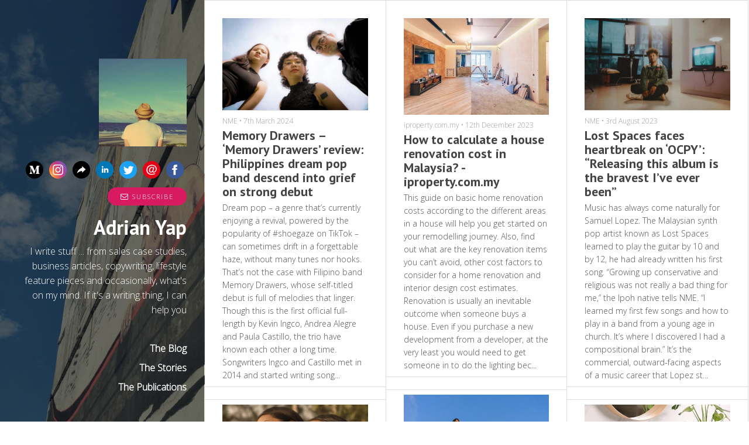

--- FILE ---
content_type: text/html; charset=utf-8
request_url: https://www.adrianyapck.com/
body_size: 10414
content:
<!DOCTYPE html>
<html lang="en">
<head>
    
    <title>The Stories / Adrian Yap</title>
    

    

<meta http-equiv="Content-Type" content="text/html; charset=utf-8">
<meta name="viewport" content="width=device-width, initial-scale=1, maximum-scale=5">
<link rel="shortcut icon" href="https://www.journoportfolio.com/favicon.ico">
<meta name="twitter:card" content="summary">
<meta content="@journoportfolio" name="twitter:site">
<meta content="Journo Portfolio" property="og:site_name">


<meta prefix="og: http://ogp.me/ns#" property="og:title" content="Adrian Yap / The Stories">
<meta content="Adrian Yap / The Stories" name="twitter:title" property="og:title">
<meta prefix="og: http://ogp.me/ns#" property="og:description" content="I write stuff ... from sales case studies, business articles, copywriting, lifestyle feature pieces and occasionally, what's on my mind. If it's a writing thing, I can help you">


<meta content="Adrian Yap" name="author">
<meta content="https://www.adrianyapck.com" property="article:author">

<base href="/">
<meta content="https://www.adrianyapck.com/" name="twitter:url" property="og:url">



<meta content="I write stuff ... from sales case studies, business articles, copywriting, lifestyle feature pieces and occasionally, what's on my mind. If it's a writing thing, I can help you" name="twitter:description" property="og:description">



<meta content="I write stuff ... from sales case studies, business articles, copywriting, lifestyle feature pieces and occasionally, what's on my mind. If it's a writing thing, I can help you" name="description">


 


    
        
    <meta prefix="og: http://ogp.me/ns#" property="og:image" content="https://media.journoportfolio.com/users/10145/images/profiles/0dcf6f63-5fa0-40e6-bc5f-c61e4fe595f2.jpg">
    <meta content="https://media.journoportfolio.com/users/10145/images/profiles/0dcf6f63-5fa0-40e6-bc5f-c61e4fe595f2.jpg" name="twitter:image" property="og:image">
        
    

<link rel="alternate" type="application/rss+xml" title="Adrian Yap" href="/rss.xml">





<meta content="Sidebar" name="journoportfolio:theme">

<link href="https://fonts.googleapis.com/css?family=Open+Sans:300|PT+Sans:700" rel="stylesheet" type="text/css">

    <link href="https://cdnjs.cloudflare.com/ajax/libs/font-awesome/4.2.0/css/font-awesome.min.css" rel="stylesheet">

    <link rel="stylesheet" href="https://static.journoportfolio.com/themes_v1/sidebar/css/style.9eb658a9b3da.css" type="text/css" charset="utf-8">

<style type="text/css">
html, body{
--jp-body-font-weight: 300;
--jp-body-font-display: 'Open Sans';
--jp-body-font-size: 16px;
--jp-body-font-color: #555555;
--jp-heading-font-weight: 700;
--jp-heading-font-display: 'PT Sans';
--jp-heading-font-color: #333333;
--jp-hero-image-name: 0579aee1-66e4-40cd-9641-15d53f606fd7.jpeg;
--jp-hero-image-image: {'url': 'https://media.journoportfolio.com/users/10145/images/0579aee1-66e4-40cd-9641-15d53f606fd7.jpeg', 'background_url': "url('https://media.journoportfolio.com/users/10145/images/0579aee1-66e4-40cd-9641-15d53f606fd7.jpeg')"};
--jp-hero-image-image-height: 1000;
--jp-hero-image-image-ratio: 66.66666666666666;
--jp-hero-image-image-width: 1500;
--jp-hero-image-focal-point: 50% 50%;
--jp-hero-overlay-color: rgba(0, 0, 0, 0.6);
--jp-hero-overlay-opacity: 60%;
--jp-color: #D81B60;
--jp-page-bg-color: #ffffff;
--jp-footer-bg-color: #222222;
--jp-social-icon-style: colour;
--jp-sidebar-color: #ffffff;
--jp-name-font-display: 'PT Sans';
--jp-name-font-weight: 700;
--jp-name-font-size: 34px;
--jp-name-font-color: #ffffff;
--jp-date-format: jS F Y;
--jp-google-fonts-url: Open+Sans:300|PT+Sans:700;

}
</style>

</head>
<body id="">

    
<aside class="sidebar" style="background-image:url('https://media.journoportfolio.com/users/10145/images/0579aee1-66e4-40cd-9641-15d53f606fd7.jpeg');">
    <div class="cover">
        <div class="fixed-width">
            <div class="bg" itemscope itemtype="http://data-vocabulary.org/Person">

                
                    <div class="profile_img" style="background-image:url('https://media.journoportfolio.com/users/10145/images/profiles/0dcf6f63-5fa0-40e6-bc5f-c61e4fe595f2.jpg');"></div>
                

                <div class="social" >
                    
<a target="_blank" href="https://www.facebook.com/adrian.yap.503">
    
    <img src="https://static.journoportfolio.com/public/icons/colour/facebook.12a99ceb328e.png">
    
</a>

<a target="_blank" href="mailto:adrianyapck@gmail.com">
    
    <img src="https://static.journoportfolio.com/public/icons/colour/email.46a9ccfd0262.png">
    
</a>

<a target="_blank" href="https://twitter.com/adrnyck">
    
    <img src="https://static.journoportfolio.com/public/icons/colour/twitter.592f8b3e9ed0.png">
    
</a>

<a target="_blank" href="https://www.linkedin.com/in/adrian-yap-c-k-946a1448">
    
    <img src="https://static.journoportfolio.com/public/icons/colour/linkedin.605a0923ad2a.png">
    
</a>

<a target="_blank" href="http://beehy.pe/author/adrian_yap/">
    
    <img src="https://static.journoportfolio.com/public/icons/colour/website.b269fdef12e7.png">
    
</a>

<a target="_blank" href="https://www.instagram.com/adrianyapck/">
    
    <img src="https://static.journoportfolio.com/public/icons/colour/instagram.d723cc03414f.png">
    
</a>

<a target="_blank" href="https://medium.com/@adrianyck">
    
    <img src="https://static.journoportfolio.com/public/icons/colour/medium.b8f33229fdaf.png">
    
</a>

                </div>

                
                    <a id="Subscribe">
                        <i class="fa fa-envelope-o"></i> Subscribe
                    </a>
                

                <h1 itemprop="name">
                    Adrian Yap
                </h1>

                <div class="bio" itemprop="description"><p>I write stuff ... from sales case studies, business articles, copywriting, lifestyle feature pieces and occasionally, what's on my mind. If it's a writing thing, I can help you</p>
                </div>

                
                    <section class="page-nav" data-userid="10145"  data-pageid="21526">
                        <ul class="left">
                            
                                <li data-pageid="30539" data-name="The Blog">
    <a target="_blank"  class="" href="https://adrianyapck.wordpress.com/">The Blog</a>

    
</li>
                            
                                <li data-pageid="21526" data-name="The Stories">
    <a target="_self"  class="active" href="/">The Stories</a>

    
</li>
                            
                                <li data-pageid="86325" data-name="The Publications">
    <a target="_self"  class="" href="/the-publications/">The Publications</a>

    
</li>
                            
                        </ul>
                    </section>
                

            </div>
        </div>
    </div>
</aside>

    <div class="page" id="Page">
        
    
        
        <section class="block-articles block-articles--last" data-id="839" data-order="newest">
    

    


    <div class="masonry" id="masonry-1">
        
            
    


<article itemscope itemtype="http://data-vocabulary.org/Article" data-id="2864614" class="article     " id="article_2864614">
    <a class="article__inner" href="https://www.nme.com/reviews/memory-drawers-review-3597641" rel="nofollow" target="_blank" >

        
            

            <div class="crop" data-src="https://media.journoportfolio.com/users/10145/images/cc849838-4851-4451-adc9-676514a5a3a8_max-600.jpg" style="padding-bottom: 63.4765625%">
            </div>
        

        <div class="article__meta">
            
                <span itemprop="citation">NME</span>
            

            <span class="article__date">
                 &bull; 
                <span itemprop="datePublished">
                    7th March 2024
                </span>
            </span>
        </div>

        <h2 class="article__title" itemprop="name">Memory Drawers – ‘Memory Drawers’ review: Philippines dream pop band descend into grief on strong debut</h2>

        <div class="article__text" itemprop="description">
            Dream pop – a genre that’s currently enjoying a revival, powered by the popularity of #shoegaze on TikTok – can sometimes drift in a forgettable haze, without many tunes nor hooks. That’s not the case with Filipino band Memory Drawers, whose self-titled debut is full of melodies that linger.
Though this is the first official full-length by Kevin Ingco, Andrea Alegre and Paula Castillo, the trio have known each other a long time. Songwriters Ingco and Castillo met in 2014 and started writing song...
        </div>

    </a>
</article>
        
            
    


<article itemscope itemtype="http://data-vocabulary.org/Article" data-id="2864623" class="article     " id="article_2864623">
    <a class="article__inner" href="https://www.iproperty.com.my/guides/home-renovation-cost-malaysia-75578" rel="nofollow" target="_blank" >

        
            

            <div class="crop" data-src="https://media.journoportfolio.com/users/10145/images/7f2e00b3-f8fe-4555-9429-ef8da0750a3a_max-600.jpg" style="padding-bottom: 66.3716814159292%">
            </div>
        

        <div class="article__meta">
            
                <span itemprop="citation">iproperty.com.my</span>
            

            <span class="article__date">
                 &bull; 
                <span itemprop="datePublished">
                    12th December 2023
                </span>
            </span>
        </div>

        <h2 class="article__title" itemprop="name">How to calculate a house renovation cost in Malaysia? - iproperty.com.my</h2>

        <div class="article__text" itemprop="description">
            This guide on basic home renovation costs according to the different areas in a house will help you get started on your remodelling journey. Also, find out what are the key renovation items you can’t avoid, other cost factors to consider for a home renovation and interior design cost estimates.



Renovation is usually an inevitable outcome when someone buys a house. Even if you purchase a new development from a developer, at the very least you would need to get someone in to do the lighting bec...
        </div>

    </a>
</article>
        
            
    


<article itemscope itemtype="http://data-vocabulary.org/Article" data-id="2864615" class="article     " id="article_2864615">
    <a class="article__inner" href="https://www.nme.com/features/lost-spaces-interview-ocpy-album-3477490" rel="nofollow" target="_blank" >

        
            

            <div class="crop" data-src="https://media.journoportfolio.com/users/10145/images/a9b82137-eead-4e04-a789-51ae87aacf14_max-600.jpg" style="padding-bottom: 63.4765625%">
            </div>
        

        <div class="article__meta">
            
                <span itemprop="citation">NME</span>
            

            <span class="article__date">
                 &bull; 
                <span itemprop="datePublished">
                    3rd August 2023
                </span>
            </span>
        </div>

        <h2 class="article__title" itemprop="name">Lost Spaces faces heartbreak on ‘OCPY’: “Releasing this album is the bravest I’ve ever been”</h2>

        <div class="article__text" itemprop="description">
            Music has always come naturally for Samuel Lopez. The Malaysian synth pop artist known as Lost Spaces learned to play the guitar by 10 and by 12, he had already written his first song. “Growing up conservative and religious was not really a bad thing for me,” the Ipoh native tells NME. “I learned my first few songs and how to play in a band from a young age in church. It’s where I discovered I had a compositional brain.”
It’s the commercial, outward-facing aspects of a music career that Lopez st...
        </div>

    </a>
</article>
        
            
    


<article itemscope itemtype="http://data-vocabulary.org/Article" data-id="2864616" class="article     " id="article_2864616">
    <a class="article__inner" href="https://www.nme.com/features/the-impatient-sisters-7-years-album-interview-3356547" rel="nofollow" target="_blank" >

        
            

            <div class="crop" data-src="https://media.journoportfolio.com/users/10145/images/50f7ec02-0eab-4144-9ec9-1d74841204a6_max-600.jpg" style="padding-bottom: 63.4765625%">
            </div>
        

        <div class="article__meta">
            
                <span itemprop="citation">NME</span>
            

            <span class="article__date">
                 &bull; 
                <span itemprop="datePublished">
                    28th November 2022
                </span>
            </span>
        </div>

        <h2 class="article__title" itemprop="name">The Impatient Sisters on their “rebirth” and new album ‘7 Years’: “We’ve come full circle”</h2>

        <div class="article__text" itemprop="description">
            It’s the day of release of The Impatient Sisters’ sophomore album and the sisters look relaxed and excited as they sit down for a chat with NME. “I hope people give it a chance even if it is something you don’t normally listen to, that is if you have the time,” says Soraya Taib, the eldest of The Impatient Sisters when speaking about the new album. “If you don’t have the time or maybe you don’t want to, that’s OK as well.”
It may appear odd that Soraya would use time as the deciding factor on wh...
        </div>

    </a>
</article>
        
            
    


<article itemscope itemtype="http://data-vocabulary.org/Article" data-id="2864617" class="article     " id="article_2864617">
    <a class="article__inner" href="https://www.nme.com/reviews/couple-poptimism-album-review-3315804" rel="nofollow" target="_blank" >

        
            

            <div class="crop" data-src="https://media.journoportfolio.com/users/10145/images/66e0925a-5574-41e5-82f1-91b07279d56c_max-600.jpg" style="padding-bottom: 63.4765625%">
            </div>
        

        <div class="article__meta">
            
                <span itemprop="citation">NME</span>
            

            <span class="article__date">
                 &bull; 
                <span itemprop="datePublished">
                    23rd September 2022
                </span>
            </span>
        </div>

        <h2 class="article__title" itemprop="name">Couple – ‘Poptimism’ review: a mature return from Malaysian power pop stalwarts</h2>

        <div class="article__text" itemprop="description">
            The last time Couple released an album, Instagram wasn’t a thing, Barack Obama had just been sworn in as President and the iPad did not yet exist. After releasing three records in the first half of their existence, Couple have gone a little quiet in the second, limiting their releases in the last decade to an EP and a handful of singles.
To say fans have been waiting for the release of the band’s fourth album ‘Poptimism’, would be an understatement. What should we expect from the record? The ban...
        </div>

    </a>
</article>
        
            
    


<article itemscope itemtype="http://data-vocabulary.org/Article" data-id="2864620" class="article     " id="article_2864620">
    <a class="article__inner" href="https://www.iproperty.com.my/guides/bathroom-tap-everything-you-need-to-know-77577" rel="nofollow" target="_blank" >

        
            

            <div class="crop" data-src="https://media.journoportfolio.com/users/10145/images/9c423c90-fd4c-4c03-8bdd-083310f2bdf0_max-600.jpg" style="padding-bottom: 66.66666666666666%">
            </div>
        

        <div class="article__meta">
            
                <span itemprop="citation">iproperty.com.my</span>
            

            <span class="article__date">
                 &bull; 
                <span itemprop="datePublished">
                    9th August 2022
                </span>
            </span>
        </div>

        <h2 class="article__title" itemprop="name">Bathroom tap: Everything you need to know - iproperty.com.my</h2>

        <div class="article__text" itemprop="description">
            Thinking of changing the tap or faucet in your bathroom but don’t know what to do? Start here.

Some call it a tap, while some parts of the world call it a faucet. The term faucet is more commonly used in American English, while the term faucet is preferred among British English speakers.
Whatever you prefer to call it, choosing the right tap or faucet for your bathroom can often be overlooked when putting together your dream home. Yet, given that we use it at least twice a day, once in the morn...
        </div>

    </a>
</article>
        
            
    


<article itemscope itemtype="http://data-vocabulary.org/Article" data-id="2864621" class="article     " id="article_2864621">
    <a class="article__inner" href="https://www.iproperty.com.my/guides/shower-heads-how-to-choose-the-best-shower-head-for-your-home-77237" rel="nofollow" target="_blank" >

        
            

            <div class="crop" data-src="https://media.journoportfolio.com/users/10145/images/3ed99b6d-fe11-4ead-8fb3-4ed641cd80a0_max-600.jpg" style="padding-bottom: 66.66666666666666%">
            </div>
        

        <div class="article__meta">
            
                <span itemprop="citation">iproperty.com.my</span>
            

            <span class="article__date">
                 &bull; 
                <span itemprop="datePublished">
                    19th July 2022
                </span>
            </span>
        </div>

        <h2 class="article__title" itemprop="name">Shower heads: How to choose the best shower head for your home - iproperty.com.my</h2>

        <div class="article__text" itemprop="description">
            Thinking of changing your shower head for a quick bathroom upgrade? Here’s everything you need to about the different types of shower heads available out there before diving in.

We sometimes underestimate the importance of a shower head. Most of us may not even consider changing the shower head that comes with the property we’ve purchased. Buying the right one can truly make a world of difference to your shower experience.
If you think about it, showering is an important daily ritual so surely...
        </div>

    </a>
</article>
        
            
    


<article itemscope itemtype="http://data-vocabulary.org/Article" data-id="2864618" class="article     " id="article_2864618">
    <a class="article__inner" href="https://www.nme.com/features/malaysian-band-bittersweet-best-of-collection-herri-hamid-interview-3211112" rel="nofollow" target="_blank" >

        
            

            <div class="crop" data-src="https://media.journoportfolio.com/users/10145/images/a0ad68d5-edc9-4a22-a270-5c0893a9a399_max-600.jpg" style="padding-bottom: 63.4765625%">
            </div>
        

        <div class="article__meta">
            
                <span itemprop="citation">NME</span>
            

            <span class="article__date">
                 &bull; 
                <span itemprop="datePublished">
                    25th April 2022
                </span>
            </span>
        </div>

        <h2 class="article__title" itemprop="name">Malaysian indie veterans Bittersweet bow out with best-of collection: “It’s a proper goodbye”</h2>

        <div class="article__text" itemprop="description">
            Herri Hamid of Malaysian indie rock band Bittersweet is a survivor in more ways than one.
In March 2017, Herri met with a motorcycle accident that put him in a two-week coma and led to the amputation of his right leg. A year later, he was up on his feet with a prosthetic and playing a show. And then there have been the countless personnel changes throughout Bittersweet’s 17 years as a band that left Herri the only founding member remaining when the group – by then the duo of Herri and singer Haf...
        </div>

    </a>
</article>
        
            
    


<article itemscope itemtype="http://data-vocabulary.org/Article" data-id="2864619" class="article     " id="article_2864619">
    <a class="article__inner" href="https://www.nme.com/reviews/forests-get-in-losers-were-going-to-eternal-damnation-review-3195466" rel="nofollow" target="_blank" >

        
            

            <div class="crop" data-src="https://media.journoportfolio.com/users/10145/images/f0781508-8fc8-46db-b44e-f8cf8a07e2a4_max-600.jpg" style="padding-bottom: 63.4765625%">
            </div>
        

        <div class="article__meta">
            
                <span itemprop="citation">NME</span>
            

            <span class="article__date">
                 &bull; 
                <span itemprop="datePublished">
                    1st April 2022
                </span>
            </span>
        </div>

        <h2 class="article__title" itemprop="name">Forests – ‘Get In Losers, We're Going To Eternal Damnation’ review: Singaporean emo trio at their most confident</h2>

        <div class="article__text" itemprop="description">
            In 2020, Forests found themselves embroidered into an international emo tapestry when they opened Vulture’s list of the 100 greatest emo songs of all time. Though they came in dead last, they had their place cemented among the likes of American Football and Sunny Day Real Estate – important recognition for the Singaporean trio’s unique take on the genre in their marriage of complex progressive rock rhythms with punk melodies and sarcastic wordplay.
Perhaps that laurel has imbued the band with mo...
        </div>

    </a>
</article>
        
            
    


<article itemscope itemtype="http://data-vocabulary.org/Article" data-id="2864624" class="article     " id="article_2864624">
    <a class="article__inner" href="https://www.iproperty.com.my/guides/water-leak-house-areas-what-can-you-do-74889" rel="nofollow" target="_blank" >

        
            

            <div class="crop" data-src="https://media.journoportfolio.com/users/10145/images/67471d33-5a57-42f8-b4be-3e3afd8f8548_max-600.jpg" style="padding-bottom: 66.66666666666666%">
            </div>
        

        <div class="article__meta">
            
                <span itemprop="citation">iproperty.com.my</span>
            

            <span class="article__date">
                 &bull; 
                <span itemprop="datePublished">
                    10th January 2022
                </span>
            </span>
        </div>

        <h2 class="article__title" itemprop="name">Water leak in your house: 7 areas most susceptible to leakages and how you can avoid them - iproperty.com.my</h2>

        <div class="article__text" itemprop="description">
            Keep a lookout at these common places in your house to prevent significant water damage. We’ve thrown in some tips to help property owners manage water leaks too.

We can all agree that water leaks are a real pain to deal with, no matter where they occur. The even more annoying thing is that sometimes these leaks are not detected until they’ve already caused a significant amount of water damage to your wall, ceiling or even furniture. Not only that, but a significant leak can also cause your wat...
        </div>

    </a>
</article>
        
            
    


<article itemscope itemtype="http://data-vocabulary.org/Article" data-id="1367378" class="article     " id="article_1367378">
    <a class="article__inner" href="https://www.iproperty.com.my/lifestyle/traditional-houses-in-malaysia/" rel="nofollow" target="_blank" >

        
            

            <div class="crop" data-src="https://media.journoportfolio.com/users/10145/images/3d554bf2-68be-43ba-8962-c2668d4256ba_max-600.jpg" style="padding-bottom: 78.16091954022988%">
            </div>
        

        <div class="article__meta">
            
                <span itemprop="citation">iproperty.com.my</span>
            

            <span class="article__date">
                 &bull; 
                <span itemprop="datePublished">
                    24th August 2021
                </span>
            </span>
        </div>

        <h2 class="article__title" itemprop="name">6 types of traditional houses in Malaysia</h2>

        <div class="article__text" itemprop="description">
            Interested to know more about the different types of traditional houses in Malaysia and what makes them so unique? Start here.

Malaysia, like a lot of culturally rich countries in the world, is a hotbed of culinary surprises, beautiful art forms and yes, architecture. Malaysian architecture draws from influences around the region like colonial and Islamic designs and Asian touches to create something that is uniquely its own.

In time for Merdeka this year, we thought it would be a great time t
        </div>

    </a>
</article>
        
            
    


<article itemscope itemtype="http://data-vocabulary.org/Article" data-id="1367373" class="article     " id="article_1367373">
    <a class="article__inner" href="https://www.nme.com/en_asia/reviews/album/the-fridays-no-one-realizes-this-is-nowhere-review-3009418" rel="nofollow" target="_blank" >

        
            

            <div class="crop" data-src="https://media.journoportfolio.com/users/10145/images/3b786c0c-0e5a-499c-911b-59902b1775b1_max-600.jpg" style="padding-bottom: 66.60000000000001%">
            </div>
        

        <div class="article__meta">
            
                <span itemprop="citation">NME</span>
            

            <span class="article__date">
                 &bull; 
                <span itemprop="datePublished">
                    3rd August 2021
                </span>
            </span>
        </div>

        <h2 class="article__title" itemprop="name">The Fridays – ‘No One Realizes This Is Nowhere’ review: ’90s pop culture nostalgia from Malaysian six-piece</h2>

        <div class="article__text" itemprop="description">
            The Fridays are really in love with nostalgia. On their 2015 debut record ‘Verklempt’, the Malaysian six-piece paid faithful homage to the classic jangly indie pop sounds of Sarah Records artist of the ’90s such as Another Sunny Day and Heavenly. On ‘No One Realizes This Is Nowhere’, they’ve veered off a little more to the west to embrace the universe of ’90s young Americana instead.

The Fridays have weaved together a record filled with compelling tales of heartbreak, teenage indolence and yout
        </div>

    </a>
</article>
        
            
    


<article itemscope itemtype="http://data-vocabulary.org/Article" data-id="1367376" class="article     " id="article_1367376">
    <a class="article__inner" href="https://www.nme.com/en_asia/reviews/album/terrible-people-home-in-a-way-review-singaporean-emo-trio-2991942" rel="nofollow" target="_blank" >

        
            

            <div class="crop" data-src="https://media.journoportfolio.com/users/10145/images/8eca7495-4ab1-41c3-b3a6-9143668f7cac_max-600.jpg" style="padding-bottom: 63.5%">
            </div>
        

        <div class="article__meta">
            
                <span itemprop="citation">NME</span>
            

            <span class="article__date">
                 &bull; 
                <span itemprop="datePublished">
                    13th July 2021
                </span>
            </span>
        </div>

        <h2 class="article__title" itemprop="name">Terrible People – ‘Home, In A Way’ review: a cohesive, mature record from the Singaporean emo trio</h2>

        <div class="article__text" itemprop="description">
            Emo, as a genre, has always favoured the young, its themes of romantic angst and emotional isolation like catnip for the youthful and restless.

Singaporean emo revivalists Terrible People have grappled with this reality over the course of their journey. On their 2019 sophomore album ‘Like Clean Air’, the band had jettisoned the post-uni hedonism of their 2017 debut ‘Smoking Man’ and reluctantly accepted the responsibilities that come with full-time employment. The record sometimes played like a
        </div>

    </a>
</article>
        
            
    


<article itemscope itemtype="http://data-vocabulary.org/Article" data-id="1367381" class="article     " id="article_1367381">
    <a class="article__inner" href="https://www.iproperty.com.my/lifestyle/house-moving-in-rituals-malaysia/" rel="nofollow" target="_blank" >

        
            

            <div class="crop" data-src="https://media.journoportfolio.com/users/10145/images/89c24225-434f-40c0-8e4b-89d1d5d67fc4_max-600.jpg" style="padding-bottom: 66.50943396226415%">
            </div>
        

        <div class="article__meta">
            
                <span itemprop="citation">iproperty.com.my</span>
            

            <span class="article__date">
                 &bull; 
                <span itemprop="datePublished">
                    9th June 2021
                </span>
            </span>
        </div>

        <h2 class="article__title" itemprop="name">What are some house moving-in rituals that are practiced here in Malaysia?</h2>

        <div class="article__text" itemprop="description">
            There are as many traditions and ceremonies for house moving as there are vibrant cultures and religions in Malaysia.

✉️ Subscribe to us on Telegram to see more content like this.



Malaysia, perhaps more than some others, is a truly multicultural country with a unique tapestry of religious beliefs and ceremonies. This extends to most corners of our lives, including the act of moving into a new home.

This does make sense. After all, moving into a home is an important step in our lives. A home
        </div>

    </a>
</article>
        
            
    


<article itemscope itemtype="http://data-vocabulary.org/Article" data-id="1367382" class="article     " id="article_1367382">
    <a class="article__inner" href="https://www.iproperty.com.my/lifestyle/free-online-games-to-play-during-the-lockdown/" rel="nofollow" target="_blank" >

        
            

            <div class="crop" data-src="https://media.journoportfolio.com/users/10145/images/f4ea0f05-18c5-4399-9dca-807742027688_max-600.jpg" style="padding-bottom: 66.62735849056604%">
            </div>
        

        <div class="article__meta">
            
                <span itemprop="citation">iproperty.com.my</span>
            

            <span class="article__date">
                 &bull; 
                <span itemprop="datePublished">
                    6th June 2021
                </span>
            </span>
        </div>

        <h2 class="article__title" itemprop="name">8 Best free online games to play during the lockdown!</h2>

        <div class="article__text" itemprop="description">
            From online games to phone games and games for kids, there’s something for everyone and it’s all free.

Yes, another lockdown is upon us and we can of course hear a collective sigh from everyone – The ongoing FMCO will be conducted in three phases and we can all social activities will be prohibited at least until mid-July 2021. No one likes to be cooped up at home but being at home doesn’t have to be all doom and gloom. The trick is to give yourself something exciting and engaging to do.

Beside
        </div>

    </a>
</article>
        
            
    


<article itemscope itemtype="http://data-vocabulary.org/Article" data-id="1367377" class="article     " id="article_1367377">
    <a class="article__inner" href="https://www.nme.com/en_asia/features/music-interviews/jaggfuzzbeats-malaysian-indie-rock-duo-subtle-shift-ep-2021-2927117" rel="nofollow" target="_blank" >

        
            

            <div class="crop" data-src="https://media.journoportfolio.com/users/10145/images/48a032f7-60f3-4a95-b569-612a8f12c331_max-600.jpg" style="padding-bottom: 63.5%">
            </div>
        

        <div class="article__meta">
            
                <span itemprop="citation">NME</span>
            

            <span class="article__date">
                 &bull; 
                <span itemprop="datePublished">
                    26th April 2021
                </span>
            </span>
        </div>

        <h2 class="article__title" itemprop="name">Jaggfuzzbeats: Malaysian indie rock duo follow a buzzy debut with an “angrier and heavier record”</h2>

        <div class="article__text" itemprop="description">
            “People remember us as the band with the burning pants.” Malaysian indie rock band Jaggfuzzbeats are reminiscing about their last album ‘Rest Now’ and its eye-catching cover. In an homage to Pink Floyd’s iconic ‘Wish You Were Here’, the band set fire to a pair of trousers frontman/guitarist Azrul Zainal used to wear in his early gigging days. “Images like that are an investment, so that people remember us,” Azrul says.

But ‘Rest Now’ wasn’t memorable just for the flaming apparel on the cover. T
        </div>

    </a>
</article>
        
            
    


<article itemscope itemtype="http://data-vocabulary.org/Article" data-id="1193208" class="article     " id="article_1193208">
    <a class="article__inner" href="https://www.nme.com/en_asia/reviews/album/subsonic-eye-nature-of-things-review-singapore-indie-rock-2870498" rel="nofollow" target="_blank" >

        
            

            <div class="crop" data-src="https://media.journoportfolio.com/users/10145/images/2cbb7b9e-b5a8-4bdb-ae52-101d12a7c568_max-600.jpg" style="padding-bottom: 63.5%">
            </div>
        

        <div class="article__meta">
            
                <span itemprop="citation">NME</span>
            

            <span class="article__date">
                 &bull; 
                <span itemprop="datePublished">
                    3rd February 2021
                </span>
            </span>
        </div>

        <h2 class="article__title" itemprop="name">Subsonic Eye – ‘Nature Of Things’ review: Singapore indie rockers shed the reverb to embrace rougher edges</h2>

        <div class="article__text" itemprop="description">
            A line from ‘Spiral’, a track off ‘Nature Of Things’, perfectly described 2020 for a lot of us all around the world: “I’m watching forecasts / Thumbing my knees / Wishing for better luck”. Most of us can agree we were happy to see it behind us.

Whether 2021 will bring “better luck” remains to be seen, but the year has already brought an excellent new Subsonic Eye record. The Singaporean band certainly haven’t just been sitting around “thumbing their knees”, this being their third full-length al
        </div>

    </a>
</article>
        
            
    


<article itemscope itemtype="http://data-vocabulary.org/Article" data-id="1367384" class="article     " id="article_1367384">
    <a class="article__inner" href="https://www.iproperty.com.my/guides/kajang-neighbourhood-guide/" rel="nofollow" target="_blank" >

        
            

            <div class="crop" data-src="https://media.journoportfolio.com/users/10145/images/6bbbee3f-b7ce-47f9-aa80-35f6421d1573_max-600.jpg" style="padding-bottom: 66.7060212514758%">
            </div>
        

        <div class="article__meta">
            
                <span itemprop="citation">iproperty.com.my</span>
            

            <span class="article__date">
                 &bull; 
                <span itemprop="datePublished">
                    2nd December 2020
                </span>
            </span>
        </div>

        <h2 class="article__title" itemprop="name">Kajang - the ultimate neighbourhood and area guide</h2>

        <div class="article__text" itemprop="description">
            There’s way more to Kajang than just ‘satay Kajang’. Not only is this township well-connected with MRT Kajang and KTM Kajang, the area is also packed with other famous landmarks like the Dataran Stadium Kajang, Kajang Heritage Centre, Hospital Kajang and De Centrum Mall.

Say Kajang and only one thing crosses the minds of most Malaysians – ‘satay’. These meat skewers have become synonymous with the identity of the township over the years. The truth is, fact is always richer than fiction and a cl
        </div>

    </a>
</article>
        
            
    


<article itemscope itemtype="http://data-vocabulary.org/Article" data-id="1046951" class="article     " id="article_1046951">
    <a class="article__inner" href="https://www.nme.com/en_asia/reviews/album/heymun-hymn-review-an-ambient-rebirth-with-an-organic-twist-2808425" rel="nofollow" target="_blank" >

        
            

            <div class="crop" data-src="https://media.journoportfolio.com/users/10145/images/4850a1b0-3220-4586-8f41-66ca376a729d_max-600.jpg" style="padding-bottom: 63.5%">
            </div>
        

        <div class="article__meta">
            
                <span itemprop="citation">NME Music News, Reviews, Videos, Galleries, Tickets and Blogs | NME.COM</span>
            

            <span class="article__date">
                 &bull; 
                <span itemprop="datePublished">
                    4th November 2020
                </span>
            </span>
        </div>

        <h2 class="article__title" itemprop="name">Heymun – ‘HYMN’ review: An ambient rebirth with an organic twist | NME</h2>

        <div class="article__text" itemprop="description">
            Heymun has described her record ‘HYMN’ as a book, with each track a different chapter. The metaphor may seem innocuous: the Malaysian-born, Australian-based artist was in a dark place emotionally while she was writing ‘HYMN’, and experimenting with modular synths while completing this record helped her find a way out of it. The beauty of the conceit, though, lies in just how accurately it captures the record, not just thematically, but also sonically.

Written, recorded and produced by Heymun, ‘
        </div>

    </a>
</article>
        
            
    


<article itemscope itemtype="http://data-vocabulary.org/Article" data-id="1367386" class="article     " id="article_1367386">
    <a class="article__inner" href="https://www.iproperty.com.my/guides/cyberjaya-neighbourhood-guide/" rel="nofollow" target="_blank" >

        
            

            <div class="crop" data-src="https://media.journoportfolio.com/users/10145/images/0b3c1d2c-bdfb-480f-b0e6-d37c0c435e9e_max-600.jpg" style="padding-bottom: 70.01209189842805%">
            </div>
        

        <div class="article__meta">
            
                <span itemprop="citation">iproperty.com.my</span>
            

            <span class="article__date">
                 &bull; 
                <span itemprop="datePublished">
                    16th October 2020
                </span>
            </span>
        </div>

        <h2 class="article__title" itemprop="name">Cyberjaya - the ultimate neighbourhood and area guide</h2>

        <div class="article__text" itemprop="description">
            Many may think that Cyberjaya is just a hub for technology centres, but it has grown into a lovely township to live in.

Once dubbed the Silicon Valley of Malaysia, Cyberjaya has come a long way from its cold and clinical beginnings to growing into a thriving and liveable township with great amenities and lifestyle options. It used to be a place where people only travelled for work. But these days, more people are seeing it as a viable place to live in thanks to the amount of development that ha
        </div>

    </a>
</article>
        
    </div>

    
        <div class="autoloader" id="ArticleLoadMore" data-block-id="839">
            Load More Articles
        </div>
    
</section>
    

    </div>

    
<footer>
    

    
    <small>
        Built with <a href="https://www.journoportfolio.com">Journo Portfolio</a>
    </small>
    
</footer>

    
<script src="https://static.journoportfolio.com/public/js/jquery-3.4.1.min.7c81558d82a3.js"></script>
<script src="https://static.journoportfolio.com/public/js/jquery.fitvids-1.1.deb7e7f82549.js"></script>
<script src="https://static.journoportfolio.com/public/js/macy-1.0.0.8974fad69fa7.js"></script>
<script src="https://static.journoportfolio.com/public/js/swiper-3.4.1.min.89ee8b576bba.js"></script>
<script src="https://static.journoportfolio.com/public/js/journoportfolio.b87b451f373b.js"></script>
<script src="https://static.journoportfolio.com/themes_v1/sidebar/js/scripts.2bf90613b87a.js"></script>



<div id="article_modal" hidden>
  <div class="article_modal__modal">
    <a class="close">Close <span>&#10005;</span></a>
    <div class="loading">
      <img src="https://static.journoportfolio.com/public/img/loading.40e3bc4ab652.gif">
    </div>
    <div class="article_modal__content">
    </div>
  </div>
</div>







<div class="subscription-overlay ">
  <div class="subscription-modal">
    <div class="subscription-close"></div>
    <form method="POST" action="/#subscribe" enctype="multipart/form-data" id="subscribe">
        <h3>Subscribe to get sent a digest of new articles by Adrian Yap</h3>

         
         <input type="hidden" name="captcha" id="id_captcha">

        <div class="comment-form__fields">
            <div class="comment-form__field">
                <label>Name</label>
                <input type="text" name="name" maxlength="100" id="id_name">
                
            </div>

            <div class="comment-form__field">
                <label>Email</label>
                <input type="email" name="email" maxlength="255" required id="id_email">
                

            </div>
        </div>
        
        <small>This site is protected by reCAPTCHA and the Google 
            <a href="https://policies.google.com/privacy">Privacy Policy</a> and
            <a href="https://policies.google.com/terms">Terms of Service</a> apply.
        </small>

      <p class="legal">One-click unsubscribe anytime, your email will not be used for anything else.</p>

        <button>Subscribe</button>
    </form>
  </div>
</div>










<script type="text/javascript">
    var USER_ID = 10145;
    
    var PAGE_ID = 21526
    
    
    

    var PORTFOLIO_CAPTCHA_PUBLIC_KEY = "6Lc4J9AZAAAAAE_D0CZHclTobtIsztATjQR1bwYZ";
</script>

</body>
</html>

--- FILE ---
content_type: text/html; charset=utf-8
request_url: https://www.google.com/recaptcha/api2/anchor?ar=1&k=6Lc4J9AZAAAAAE_D0CZHclTobtIsztATjQR1bwYZ&co=aHR0cHM6Ly93d3cuYWRyaWFueWFwY2suY29tOjQ0Mw..&hl=en&v=N67nZn4AqZkNcbeMu4prBgzg&size=invisible&anchor-ms=20000&execute-ms=30000&cb=cejlhwx6as9h
body_size: 48579
content:
<!DOCTYPE HTML><html dir="ltr" lang="en"><head><meta http-equiv="Content-Type" content="text/html; charset=UTF-8">
<meta http-equiv="X-UA-Compatible" content="IE=edge">
<title>reCAPTCHA</title>
<style type="text/css">
/* cyrillic-ext */
@font-face {
  font-family: 'Roboto';
  font-style: normal;
  font-weight: 400;
  font-stretch: 100%;
  src: url(//fonts.gstatic.com/s/roboto/v48/KFO7CnqEu92Fr1ME7kSn66aGLdTylUAMa3GUBHMdazTgWw.woff2) format('woff2');
  unicode-range: U+0460-052F, U+1C80-1C8A, U+20B4, U+2DE0-2DFF, U+A640-A69F, U+FE2E-FE2F;
}
/* cyrillic */
@font-face {
  font-family: 'Roboto';
  font-style: normal;
  font-weight: 400;
  font-stretch: 100%;
  src: url(//fonts.gstatic.com/s/roboto/v48/KFO7CnqEu92Fr1ME7kSn66aGLdTylUAMa3iUBHMdazTgWw.woff2) format('woff2');
  unicode-range: U+0301, U+0400-045F, U+0490-0491, U+04B0-04B1, U+2116;
}
/* greek-ext */
@font-face {
  font-family: 'Roboto';
  font-style: normal;
  font-weight: 400;
  font-stretch: 100%;
  src: url(//fonts.gstatic.com/s/roboto/v48/KFO7CnqEu92Fr1ME7kSn66aGLdTylUAMa3CUBHMdazTgWw.woff2) format('woff2');
  unicode-range: U+1F00-1FFF;
}
/* greek */
@font-face {
  font-family: 'Roboto';
  font-style: normal;
  font-weight: 400;
  font-stretch: 100%;
  src: url(//fonts.gstatic.com/s/roboto/v48/KFO7CnqEu92Fr1ME7kSn66aGLdTylUAMa3-UBHMdazTgWw.woff2) format('woff2');
  unicode-range: U+0370-0377, U+037A-037F, U+0384-038A, U+038C, U+038E-03A1, U+03A3-03FF;
}
/* math */
@font-face {
  font-family: 'Roboto';
  font-style: normal;
  font-weight: 400;
  font-stretch: 100%;
  src: url(//fonts.gstatic.com/s/roboto/v48/KFO7CnqEu92Fr1ME7kSn66aGLdTylUAMawCUBHMdazTgWw.woff2) format('woff2');
  unicode-range: U+0302-0303, U+0305, U+0307-0308, U+0310, U+0312, U+0315, U+031A, U+0326-0327, U+032C, U+032F-0330, U+0332-0333, U+0338, U+033A, U+0346, U+034D, U+0391-03A1, U+03A3-03A9, U+03B1-03C9, U+03D1, U+03D5-03D6, U+03F0-03F1, U+03F4-03F5, U+2016-2017, U+2034-2038, U+203C, U+2040, U+2043, U+2047, U+2050, U+2057, U+205F, U+2070-2071, U+2074-208E, U+2090-209C, U+20D0-20DC, U+20E1, U+20E5-20EF, U+2100-2112, U+2114-2115, U+2117-2121, U+2123-214F, U+2190, U+2192, U+2194-21AE, U+21B0-21E5, U+21F1-21F2, U+21F4-2211, U+2213-2214, U+2216-22FF, U+2308-230B, U+2310, U+2319, U+231C-2321, U+2336-237A, U+237C, U+2395, U+239B-23B7, U+23D0, U+23DC-23E1, U+2474-2475, U+25AF, U+25B3, U+25B7, U+25BD, U+25C1, U+25CA, U+25CC, U+25FB, U+266D-266F, U+27C0-27FF, U+2900-2AFF, U+2B0E-2B11, U+2B30-2B4C, U+2BFE, U+3030, U+FF5B, U+FF5D, U+1D400-1D7FF, U+1EE00-1EEFF;
}
/* symbols */
@font-face {
  font-family: 'Roboto';
  font-style: normal;
  font-weight: 400;
  font-stretch: 100%;
  src: url(//fonts.gstatic.com/s/roboto/v48/KFO7CnqEu92Fr1ME7kSn66aGLdTylUAMaxKUBHMdazTgWw.woff2) format('woff2');
  unicode-range: U+0001-000C, U+000E-001F, U+007F-009F, U+20DD-20E0, U+20E2-20E4, U+2150-218F, U+2190, U+2192, U+2194-2199, U+21AF, U+21E6-21F0, U+21F3, U+2218-2219, U+2299, U+22C4-22C6, U+2300-243F, U+2440-244A, U+2460-24FF, U+25A0-27BF, U+2800-28FF, U+2921-2922, U+2981, U+29BF, U+29EB, U+2B00-2BFF, U+4DC0-4DFF, U+FFF9-FFFB, U+10140-1018E, U+10190-1019C, U+101A0, U+101D0-101FD, U+102E0-102FB, U+10E60-10E7E, U+1D2C0-1D2D3, U+1D2E0-1D37F, U+1F000-1F0FF, U+1F100-1F1AD, U+1F1E6-1F1FF, U+1F30D-1F30F, U+1F315, U+1F31C, U+1F31E, U+1F320-1F32C, U+1F336, U+1F378, U+1F37D, U+1F382, U+1F393-1F39F, U+1F3A7-1F3A8, U+1F3AC-1F3AF, U+1F3C2, U+1F3C4-1F3C6, U+1F3CA-1F3CE, U+1F3D4-1F3E0, U+1F3ED, U+1F3F1-1F3F3, U+1F3F5-1F3F7, U+1F408, U+1F415, U+1F41F, U+1F426, U+1F43F, U+1F441-1F442, U+1F444, U+1F446-1F449, U+1F44C-1F44E, U+1F453, U+1F46A, U+1F47D, U+1F4A3, U+1F4B0, U+1F4B3, U+1F4B9, U+1F4BB, U+1F4BF, U+1F4C8-1F4CB, U+1F4D6, U+1F4DA, U+1F4DF, U+1F4E3-1F4E6, U+1F4EA-1F4ED, U+1F4F7, U+1F4F9-1F4FB, U+1F4FD-1F4FE, U+1F503, U+1F507-1F50B, U+1F50D, U+1F512-1F513, U+1F53E-1F54A, U+1F54F-1F5FA, U+1F610, U+1F650-1F67F, U+1F687, U+1F68D, U+1F691, U+1F694, U+1F698, U+1F6AD, U+1F6B2, U+1F6B9-1F6BA, U+1F6BC, U+1F6C6-1F6CF, U+1F6D3-1F6D7, U+1F6E0-1F6EA, U+1F6F0-1F6F3, U+1F6F7-1F6FC, U+1F700-1F7FF, U+1F800-1F80B, U+1F810-1F847, U+1F850-1F859, U+1F860-1F887, U+1F890-1F8AD, U+1F8B0-1F8BB, U+1F8C0-1F8C1, U+1F900-1F90B, U+1F93B, U+1F946, U+1F984, U+1F996, U+1F9E9, U+1FA00-1FA6F, U+1FA70-1FA7C, U+1FA80-1FA89, U+1FA8F-1FAC6, U+1FACE-1FADC, U+1FADF-1FAE9, U+1FAF0-1FAF8, U+1FB00-1FBFF;
}
/* vietnamese */
@font-face {
  font-family: 'Roboto';
  font-style: normal;
  font-weight: 400;
  font-stretch: 100%;
  src: url(//fonts.gstatic.com/s/roboto/v48/KFO7CnqEu92Fr1ME7kSn66aGLdTylUAMa3OUBHMdazTgWw.woff2) format('woff2');
  unicode-range: U+0102-0103, U+0110-0111, U+0128-0129, U+0168-0169, U+01A0-01A1, U+01AF-01B0, U+0300-0301, U+0303-0304, U+0308-0309, U+0323, U+0329, U+1EA0-1EF9, U+20AB;
}
/* latin-ext */
@font-face {
  font-family: 'Roboto';
  font-style: normal;
  font-weight: 400;
  font-stretch: 100%;
  src: url(//fonts.gstatic.com/s/roboto/v48/KFO7CnqEu92Fr1ME7kSn66aGLdTylUAMa3KUBHMdazTgWw.woff2) format('woff2');
  unicode-range: U+0100-02BA, U+02BD-02C5, U+02C7-02CC, U+02CE-02D7, U+02DD-02FF, U+0304, U+0308, U+0329, U+1D00-1DBF, U+1E00-1E9F, U+1EF2-1EFF, U+2020, U+20A0-20AB, U+20AD-20C0, U+2113, U+2C60-2C7F, U+A720-A7FF;
}
/* latin */
@font-face {
  font-family: 'Roboto';
  font-style: normal;
  font-weight: 400;
  font-stretch: 100%;
  src: url(//fonts.gstatic.com/s/roboto/v48/KFO7CnqEu92Fr1ME7kSn66aGLdTylUAMa3yUBHMdazQ.woff2) format('woff2');
  unicode-range: U+0000-00FF, U+0131, U+0152-0153, U+02BB-02BC, U+02C6, U+02DA, U+02DC, U+0304, U+0308, U+0329, U+2000-206F, U+20AC, U+2122, U+2191, U+2193, U+2212, U+2215, U+FEFF, U+FFFD;
}
/* cyrillic-ext */
@font-face {
  font-family: 'Roboto';
  font-style: normal;
  font-weight: 500;
  font-stretch: 100%;
  src: url(//fonts.gstatic.com/s/roboto/v48/KFO7CnqEu92Fr1ME7kSn66aGLdTylUAMa3GUBHMdazTgWw.woff2) format('woff2');
  unicode-range: U+0460-052F, U+1C80-1C8A, U+20B4, U+2DE0-2DFF, U+A640-A69F, U+FE2E-FE2F;
}
/* cyrillic */
@font-face {
  font-family: 'Roboto';
  font-style: normal;
  font-weight: 500;
  font-stretch: 100%;
  src: url(//fonts.gstatic.com/s/roboto/v48/KFO7CnqEu92Fr1ME7kSn66aGLdTylUAMa3iUBHMdazTgWw.woff2) format('woff2');
  unicode-range: U+0301, U+0400-045F, U+0490-0491, U+04B0-04B1, U+2116;
}
/* greek-ext */
@font-face {
  font-family: 'Roboto';
  font-style: normal;
  font-weight: 500;
  font-stretch: 100%;
  src: url(//fonts.gstatic.com/s/roboto/v48/KFO7CnqEu92Fr1ME7kSn66aGLdTylUAMa3CUBHMdazTgWw.woff2) format('woff2');
  unicode-range: U+1F00-1FFF;
}
/* greek */
@font-face {
  font-family: 'Roboto';
  font-style: normal;
  font-weight: 500;
  font-stretch: 100%;
  src: url(//fonts.gstatic.com/s/roboto/v48/KFO7CnqEu92Fr1ME7kSn66aGLdTylUAMa3-UBHMdazTgWw.woff2) format('woff2');
  unicode-range: U+0370-0377, U+037A-037F, U+0384-038A, U+038C, U+038E-03A1, U+03A3-03FF;
}
/* math */
@font-face {
  font-family: 'Roboto';
  font-style: normal;
  font-weight: 500;
  font-stretch: 100%;
  src: url(//fonts.gstatic.com/s/roboto/v48/KFO7CnqEu92Fr1ME7kSn66aGLdTylUAMawCUBHMdazTgWw.woff2) format('woff2');
  unicode-range: U+0302-0303, U+0305, U+0307-0308, U+0310, U+0312, U+0315, U+031A, U+0326-0327, U+032C, U+032F-0330, U+0332-0333, U+0338, U+033A, U+0346, U+034D, U+0391-03A1, U+03A3-03A9, U+03B1-03C9, U+03D1, U+03D5-03D6, U+03F0-03F1, U+03F4-03F5, U+2016-2017, U+2034-2038, U+203C, U+2040, U+2043, U+2047, U+2050, U+2057, U+205F, U+2070-2071, U+2074-208E, U+2090-209C, U+20D0-20DC, U+20E1, U+20E5-20EF, U+2100-2112, U+2114-2115, U+2117-2121, U+2123-214F, U+2190, U+2192, U+2194-21AE, U+21B0-21E5, U+21F1-21F2, U+21F4-2211, U+2213-2214, U+2216-22FF, U+2308-230B, U+2310, U+2319, U+231C-2321, U+2336-237A, U+237C, U+2395, U+239B-23B7, U+23D0, U+23DC-23E1, U+2474-2475, U+25AF, U+25B3, U+25B7, U+25BD, U+25C1, U+25CA, U+25CC, U+25FB, U+266D-266F, U+27C0-27FF, U+2900-2AFF, U+2B0E-2B11, U+2B30-2B4C, U+2BFE, U+3030, U+FF5B, U+FF5D, U+1D400-1D7FF, U+1EE00-1EEFF;
}
/* symbols */
@font-face {
  font-family: 'Roboto';
  font-style: normal;
  font-weight: 500;
  font-stretch: 100%;
  src: url(//fonts.gstatic.com/s/roboto/v48/KFO7CnqEu92Fr1ME7kSn66aGLdTylUAMaxKUBHMdazTgWw.woff2) format('woff2');
  unicode-range: U+0001-000C, U+000E-001F, U+007F-009F, U+20DD-20E0, U+20E2-20E4, U+2150-218F, U+2190, U+2192, U+2194-2199, U+21AF, U+21E6-21F0, U+21F3, U+2218-2219, U+2299, U+22C4-22C6, U+2300-243F, U+2440-244A, U+2460-24FF, U+25A0-27BF, U+2800-28FF, U+2921-2922, U+2981, U+29BF, U+29EB, U+2B00-2BFF, U+4DC0-4DFF, U+FFF9-FFFB, U+10140-1018E, U+10190-1019C, U+101A0, U+101D0-101FD, U+102E0-102FB, U+10E60-10E7E, U+1D2C0-1D2D3, U+1D2E0-1D37F, U+1F000-1F0FF, U+1F100-1F1AD, U+1F1E6-1F1FF, U+1F30D-1F30F, U+1F315, U+1F31C, U+1F31E, U+1F320-1F32C, U+1F336, U+1F378, U+1F37D, U+1F382, U+1F393-1F39F, U+1F3A7-1F3A8, U+1F3AC-1F3AF, U+1F3C2, U+1F3C4-1F3C6, U+1F3CA-1F3CE, U+1F3D4-1F3E0, U+1F3ED, U+1F3F1-1F3F3, U+1F3F5-1F3F7, U+1F408, U+1F415, U+1F41F, U+1F426, U+1F43F, U+1F441-1F442, U+1F444, U+1F446-1F449, U+1F44C-1F44E, U+1F453, U+1F46A, U+1F47D, U+1F4A3, U+1F4B0, U+1F4B3, U+1F4B9, U+1F4BB, U+1F4BF, U+1F4C8-1F4CB, U+1F4D6, U+1F4DA, U+1F4DF, U+1F4E3-1F4E6, U+1F4EA-1F4ED, U+1F4F7, U+1F4F9-1F4FB, U+1F4FD-1F4FE, U+1F503, U+1F507-1F50B, U+1F50D, U+1F512-1F513, U+1F53E-1F54A, U+1F54F-1F5FA, U+1F610, U+1F650-1F67F, U+1F687, U+1F68D, U+1F691, U+1F694, U+1F698, U+1F6AD, U+1F6B2, U+1F6B9-1F6BA, U+1F6BC, U+1F6C6-1F6CF, U+1F6D3-1F6D7, U+1F6E0-1F6EA, U+1F6F0-1F6F3, U+1F6F7-1F6FC, U+1F700-1F7FF, U+1F800-1F80B, U+1F810-1F847, U+1F850-1F859, U+1F860-1F887, U+1F890-1F8AD, U+1F8B0-1F8BB, U+1F8C0-1F8C1, U+1F900-1F90B, U+1F93B, U+1F946, U+1F984, U+1F996, U+1F9E9, U+1FA00-1FA6F, U+1FA70-1FA7C, U+1FA80-1FA89, U+1FA8F-1FAC6, U+1FACE-1FADC, U+1FADF-1FAE9, U+1FAF0-1FAF8, U+1FB00-1FBFF;
}
/* vietnamese */
@font-face {
  font-family: 'Roboto';
  font-style: normal;
  font-weight: 500;
  font-stretch: 100%;
  src: url(//fonts.gstatic.com/s/roboto/v48/KFO7CnqEu92Fr1ME7kSn66aGLdTylUAMa3OUBHMdazTgWw.woff2) format('woff2');
  unicode-range: U+0102-0103, U+0110-0111, U+0128-0129, U+0168-0169, U+01A0-01A1, U+01AF-01B0, U+0300-0301, U+0303-0304, U+0308-0309, U+0323, U+0329, U+1EA0-1EF9, U+20AB;
}
/* latin-ext */
@font-face {
  font-family: 'Roboto';
  font-style: normal;
  font-weight: 500;
  font-stretch: 100%;
  src: url(//fonts.gstatic.com/s/roboto/v48/KFO7CnqEu92Fr1ME7kSn66aGLdTylUAMa3KUBHMdazTgWw.woff2) format('woff2');
  unicode-range: U+0100-02BA, U+02BD-02C5, U+02C7-02CC, U+02CE-02D7, U+02DD-02FF, U+0304, U+0308, U+0329, U+1D00-1DBF, U+1E00-1E9F, U+1EF2-1EFF, U+2020, U+20A0-20AB, U+20AD-20C0, U+2113, U+2C60-2C7F, U+A720-A7FF;
}
/* latin */
@font-face {
  font-family: 'Roboto';
  font-style: normal;
  font-weight: 500;
  font-stretch: 100%;
  src: url(//fonts.gstatic.com/s/roboto/v48/KFO7CnqEu92Fr1ME7kSn66aGLdTylUAMa3yUBHMdazQ.woff2) format('woff2');
  unicode-range: U+0000-00FF, U+0131, U+0152-0153, U+02BB-02BC, U+02C6, U+02DA, U+02DC, U+0304, U+0308, U+0329, U+2000-206F, U+20AC, U+2122, U+2191, U+2193, U+2212, U+2215, U+FEFF, U+FFFD;
}
/* cyrillic-ext */
@font-face {
  font-family: 'Roboto';
  font-style: normal;
  font-weight: 900;
  font-stretch: 100%;
  src: url(//fonts.gstatic.com/s/roboto/v48/KFO7CnqEu92Fr1ME7kSn66aGLdTylUAMa3GUBHMdazTgWw.woff2) format('woff2');
  unicode-range: U+0460-052F, U+1C80-1C8A, U+20B4, U+2DE0-2DFF, U+A640-A69F, U+FE2E-FE2F;
}
/* cyrillic */
@font-face {
  font-family: 'Roboto';
  font-style: normal;
  font-weight: 900;
  font-stretch: 100%;
  src: url(//fonts.gstatic.com/s/roboto/v48/KFO7CnqEu92Fr1ME7kSn66aGLdTylUAMa3iUBHMdazTgWw.woff2) format('woff2');
  unicode-range: U+0301, U+0400-045F, U+0490-0491, U+04B0-04B1, U+2116;
}
/* greek-ext */
@font-face {
  font-family: 'Roboto';
  font-style: normal;
  font-weight: 900;
  font-stretch: 100%;
  src: url(//fonts.gstatic.com/s/roboto/v48/KFO7CnqEu92Fr1ME7kSn66aGLdTylUAMa3CUBHMdazTgWw.woff2) format('woff2');
  unicode-range: U+1F00-1FFF;
}
/* greek */
@font-face {
  font-family: 'Roboto';
  font-style: normal;
  font-weight: 900;
  font-stretch: 100%;
  src: url(//fonts.gstatic.com/s/roboto/v48/KFO7CnqEu92Fr1ME7kSn66aGLdTylUAMa3-UBHMdazTgWw.woff2) format('woff2');
  unicode-range: U+0370-0377, U+037A-037F, U+0384-038A, U+038C, U+038E-03A1, U+03A3-03FF;
}
/* math */
@font-face {
  font-family: 'Roboto';
  font-style: normal;
  font-weight: 900;
  font-stretch: 100%;
  src: url(//fonts.gstatic.com/s/roboto/v48/KFO7CnqEu92Fr1ME7kSn66aGLdTylUAMawCUBHMdazTgWw.woff2) format('woff2');
  unicode-range: U+0302-0303, U+0305, U+0307-0308, U+0310, U+0312, U+0315, U+031A, U+0326-0327, U+032C, U+032F-0330, U+0332-0333, U+0338, U+033A, U+0346, U+034D, U+0391-03A1, U+03A3-03A9, U+03B1-03C9, U+03D1, U+03D5-03D6, U+03F0-03F1, U+03F4-03F5, U+2016-2017, U+2034-2038, U+203C, U+2040, U+2043, U+2047, U+2050, U+2057, U+205F, U+2070-2071, U+2074-208E, U+2090-209C, U+20D0-20DC, U+20E1, U+20E5-20EF, U+2100-2112, U+2114-2115, U+2117-2121, U+2123-214F, U+2190, U+2192, U+2194-21AE, U+21B0-21E5, U+21F1-21F2, U+21F4-2211, U+2213-2214, U+2216-22FF, U+2308-230B, U+2310, U+2319, U+231C-2321, U+2336-237A, U+237C, U+2395, U+239B-23B7, U+23D0, U+23DC-23E1, U+2474-2475, U+25AF, U+25B3, U+25B7, U+25BD, U+25C1, U+25CA, U+25CC, U+25FB, U+266D-266F, U+27C0-27FF, U+2900-2AFF, U+2B0E-2B11, U+2B30-2B4C, U+2BFE, U+3030, U+FF5B, U+FF5D, U+1D400-1D7FF, U+1EE00-1EEFF;
}
/* symbols */
@font-face {
  font-family: 'Roboto';
  font-style: normal;
  font-weight: 900;
  font-stretch: 100%;
  src: url(//fonts.gstatic.com/s/roboto/v48/KFO7CnqEu92Fr1ME7kSn66aGLdTylUAMaxKUBHMdazTgWw.woff2) format('woff2');
  unicode-range: U+0001-000C, U+000E-001F, U+007F-009F, U+20DD-20E0, U+20E2-20E4, U+2150-218F, U+2190, U+2192, U+2194-2199, U+21AF, U+21E6-21F0, U+21F3, U+2218-2219, U+2299, U+22C4-22C6, U+2300-243F, U+2440-244A, U+2460-24FF, U+25A0-27BF, U+2800-28FF, U+2921-2922, U+2981, U+29BF, U+29EB, U+2B00-2BFF, U+4DC0-4DFF, U+FFF9-FFFB, U+10140-1018E, U+10190-1019C, U+101A0, U+101D0-101FD, U+102E0-102FB, U+10E60-10E7E, U+1D2C0-1D2D3, U+1D2E0-1D37F, U+1F000-1F0FF, U+1F100-1F1AD, U+1F1E6-1F1FF, U+1F30D-1F30F, U+1F315, U+1F31C, U+1F31E, U+1F320-1F32C, U+1F336, U+1F378, U+1F37D, U+1F382, U+1F393-1F39F, U+1F3A7-1F3A8, U+1F3AC-1F3AF, U+1F3C2, U+1F3C4-1F3C6, U+1F3CA-1F3CE, U+1F3D4-1F3E0, U+1F3ED, U+1F3F1-1F3F3, U+1F3F5-1F3F7, U+1F408, U+1F415, U+1F41F, U+1F426, U+1F43F, U+1F441-1F442, U+1F444, U+1F446-1F449, U+1F44C-1F44E, U+1F453, U+1F46A, U+1F47D, U+1F4A3, U+1F4B0, U+1F4B3, U+1F4B9, U+1F4BB, U+1F4BF, U+1F4C8-1F4CB, U+1F4D6, U+1F4DA, U+1F4DF, U+1F4E3-1F4E6, U+1F4EA-1F4ED, U+1F4F7, U+1F4F9-1F4FB, U+1F4FD-1F4FE, U+1F503, U+1F507-1F50B, U+1F50D, U+1F512-1F513, U+1F53E-1F54A, U+1F54F-1F5FA, U+1F610, U+1F650-1F67F, U+1F687, U+1F68D, U+1F691, U+1F694, U+1F698, U+1F6AD, U+1F6B2, U+1F6B9-1F6BA, U+1F6BC, U+1F6C6-1F6CF, U+1F6D3-1F6D7, U+1F6E0-1F6EA, U+1F6F0-1F6F3, U+1F6F7-1F6FC, U+1F700-1F7FF, U+1F800-1F80B, U+1F810-1F847, U+1F850-1F859, U+1F860-1F887, U+1F890-1F8AD, U+1F8B0-1F8BB, U+1F8C0-1F8C1, U+1F900-1F90B, U+1F93B, U+1F946, U+1F984, U+1F996, U+1F9E9, U+1FA00-1FA6F, U+1FA70-1FA7C, U+1FA80-1FA89, U+1FA8F-1FAC6, U+1FACE-1FADC, U+1FADF-1FAE9, U+1FAF0-1FAF8, U+1FB00-1FBFF;
}
/* vietnamese */
@font-face {
  font-family: 'Roboto';
  font-style: normal;
  font-weight: 900;
  font-stretch: 100%;
  src: url(//fonts.gstatic.com/s/roboto/v48/KFO7CnqEu92Fr1ME7kSn66aGLdTylUAMa3OUBHMdazTgWw.woff2) format('woff2');
  unicode-range: U+0102-0103, U+0110-0111, U+0128-0129, U+0168-0169, U+01A0-01A1, U+01AF-01B0, U+0300-0301, U+0303-0304, U+0308-0309, U+0323, U+0329, U+1EA0-1EF9, U+20AB;
}
/* latin-ext */
@font-face {
  font-family: 'Roboto';
  font-style: normal;
  font-weight: 900;
  font-stretch: 100%;
  src: url(//fonts.gstatic.com/s/roboto/v48/KFO7CnqEu92Fr1ME7kSn66aGLdTylUAMa3KUBHMdazTgWw.woff2) format('woff2');
  unicode-range: U+0100-02BA, U+02BD-02C5, U+02C7-02CC, U+02CE-02D7, U+02DD-02FF, U+0304, U+0308, U+0329, U+1D00-1DBF, U+1E00-1E9F, U+1EF2-1EFF, U+2020, U+20A0-20AB, U+20AD-20C0, U+2113, U+2C60-2C7F, U+A720-A7FF;
}
/* latin */
@font-face {
  font-family: 'Roboto';
  font-style: normal;
  font-weight: 900;
  font-stretch: 100%;
  src: url(//fonts.gstatic.com/s/roboto/v48/KFO7CnqEu92Fr1ME7kSn66aGLdTylUAMa3yUBHMdazQ.woff2) format('woff2');
  unicode-range: U+0000-00FF, U+0131, U+0152-0153, U+02BB-02BC, U+02C6, U+02DA, U+02DC, U+0304, U+0308, U+0329, U+2000-206F, U+20AC, U+2122, U+2191, U+2193, U+2212, U+2215, U+FEFF, U+FFFD;
}

</style>
<link rel="stylesheet" type="text/css" href="https://www.gstatic.com/recaptcha/releases/N67nZn4AqZkNcbeMu4prBgzg/styles__ltr.css">
<script nonce="LkabEcwSL5PQ4iRGewXswQ" type="text/javascript">window['__recaptcha_api'] = 'https://www.google.com/recaptcha/api2/';</script>
<script type="text/javascript" src="https://www.gstatic.com/recaptcha/releases/N67nZn4AqZkNcbeMu4prBgzg/recaptcha__en.js" nonce="LkabEcwSL5PQ4iRGewXswQ">
      
    </script></head>
<body><div id="rc-anchor-alert" class="rc-anchor-alert"></div>
<input type="hidden" id="recaptcha-token" value="[base64]">
<script type="text/javascript" nonce="LkabEcwSL5PQ4iRGewXswQ">
      recaptcha.anchor.Main.init("[\x22ainput\x22,[\x22bgdata\x22,\x22\x22,\[base64]/[base64]/MjU1Ong/[base64]/[base64]/[base64]/[base64]/[base64]/[base64]/[base64]/[base64]/[base64]/[base64]/[base64]/[base64]/[base64]/[base64]/[base64]\\u003d\x22,\[base64]\\u003d\\u003d\x22,\[base64]/JsOVCMK9WzJjw7DDi8KLwqIWBGrClhHCv8KlEgVhTsK9PQXCj0LCiXl4cRUpw77CkcK3wonCk0HDqsO1woIOI8Khw63CrWzChMKfXsK9w58WFMKNwq/[base64]/DggbCqlzDmjMAN8Kiwro2woAPw4NnVMOdV8OGwoHDkcO/[base64]/DohbDhMOSwr/Dk8O5w7LDhzfDlw8+w6vCkRbDhX89w6TCnsKUZ8KZw5TDh8O2w48uwptsw5/CpUc+w4dTw6NPdcKywobDtcOsEsKawo7CgzHClcK9wpvCisKxanrClcOTw5kUw5BGw68pw703w6DDoWvCs8Kaw4zDvMKjw57DkcOLw4F3wqnDrDPDiH4/woPDtSHCicOIGg97bhfDsHnCtGwCCl1dw4zCksKnwr3DusKKLsOfDAkQw4Z3w75kw6rDvcK5w6dNGcOaV0s1OsOXw7I/[base64]/wrZ6e1TDpcKxES8Iw50uJ2PCucOiw7pqUcKPwoPDpDUAw41Kw5/CoGnDm0lYw6/DhDAZBmhBOlxmAsKqwoYnwqoJccOMw70ywotOVwLCnMO+wotdw60mJsO7w6/DtRAqwr/DnlPDjjlhKnc5wrFVf8O9NMKOw601w4cAEcKTw5nCgE3DmTvCgsO2w4DDpMK3dl/DuwTCtw5ZwoEiw6JgGgQ/[base64]/ChB7CpcKiw7kHZS53w6nDvg/DjWROdyUtccOtwr1VEgxoVsKdwrTDisObCMK9w4F9Q14PLsOiw70GFsKlw4XDgcOdBsOjAB1nwqTDplTDjMK1KiHDscOiCU5yw6zDj2HCvl/Dl0VKwoRxwqFZw6Q+woLDuQzCoCfCkhUbw7Fjw5Usw5TCncKTwq7CmsKjO1/DocKtQRALwrNPw5w+w5FOwrQSaWp9w7LCkcOEw6fCnsOCwqpJKxVrwrRtIHTCnMKhw7LCtsKewqRaw5pNGgtSNhpbXXBvwp1mwrfCj8K0wpjChiPDsMKOw4/DsFdBw7xBw6d+w7fDlgzDvMKmw4/ClMOVw4jCvigQS8KJdsKVw7NGUcKBwpfDrcOLAMOnQsK1wrTCo1IDw4l+w5TDtcKlEMOPOGnCpcObwrlyw5/[base64]/Cq8Kpw5oJwqAbJMOdR8KRwonCsMKZIGjCicOTX8OVZgUxJsOqNABSF8OSw6gnw6bDqD/[base64]/DpxzDkcOqfBzCu8K6SVZOwr9LRsKxw7AFw7tJWhM6w6jDlyzDvxXCucO5EcOFK0rDsRtCB8Kkw4zDlsONwqzCphNCIgfDu0TDisOlw43DpHXCsDHCrMKHXXzDgGzDlHjDuWTDjUzDjMKjwrBcSsKFcW/Cnm53Uj3CoMOfw5ZbwqwFW8OawrdUwo3Cu8OXw6wuwqnDisKbwrDCj2fDhUk/wpPDi3zDqC1BQEpdLWg7wrs/SMOYwpBpwr9EwpDDsFTDhHFXMSNLw7nCt8O/[base64]/w7t+w6QawrcnwqkiO8KjHsKDIcKNccK+w4doMMKTU8KIwqvDlxbDj8O1AXPDssKzw7tpw5w8XElUDhHDrU12wqvCrcOienEvwqTDmgvDkyJXWMORR2dTQSc4F8KVeW9OOMOfBsOxcW7DosKKRVHDlcK3wpR1XWnCg8K9wqrDtUHDqm/DlFBKw7XCjMKUIsOYe8KofQfDhMOVYsKNwoHDgRXCgR9+wqPClsKww4jCgHHDpTHDnsO6HcKDRldgbsOMw4DDm8Knw4YVw6DDgMKhS8Kcw4Mzwpk2X3zDgMK3w7JiYnJBw4FabCXCnRjCiD/CuyxSw7ozUMKCwq3Dowxlwq9wamHDrjjCgMKME0kjw4cMU8KfwqY0WMKZw68TBQ/CpErDrDtLwo7DtMOiw4sFw4NvA1/DtcOlw7PDmCEVw5fCsA/DncOSIEEYw7MpK8OEw79sFMKQcsKlQ8KDwprCuMKmwqsNPsKNw74ACQHCtj0DIVbDtAlTVsKKHsOsIRkKw5EdwqXDiMOCAcOZw5nDlcOWcsOZf8OUfsKdwrDDslDDg0UwH0t/w4jCgcKhdsKRw4rCn8O0IA8xFn9LF8OWS2vDmMO3Ck3CnmsMcsKtwp7DncOxw69kUMKgXMK8wogLw7IgfjHCqsOxw7DCncKxcjgMw5A1wo/[base64]/TcKnFMO1OCHDlcKqwqANM2/DnS0+w4xKw4rDv3AHw7RjQUhlUEPCkiYkBcKDCMKPw6t1bcOTw7/[base64]/IsKLw5BDJ20TOcONwrrCtjbDvBTCpMOmNk1iwqg5w4NsU8KuXiHCjsODw7HCggjCiERhw7nCjWzDox/CtQBkwprDqMO7wocCw6gKesKRaGXCqMKIBcOuwpXDmk0QwpjDucKYDyoHY8OhJlUUT8ObOXjDmMKMwofCqGVXLgsBw57ChsOMw4ppw6/[base64]/Do1zCjsOmJMOwcy3CpngAZ8OvfMKjw7TCmgdrc8Ouwr3CqMKCw5fDjyJ/w5JjNsOYw7wyLErDmRtzCUxEwpkswrwbZ8OxBTlEZcK/c0TDrWc6asKHwqMqw77CusOEaMKWw7XDncKMwqgcQGrDo8Kawq7CozzCtCkVw5Amw7F2w5LDtljCksOCDMKzw6E/[base64]/CqcKxwrHDgRZxw4Auwo/CtBLDnxk4wofCo8OhCsOMEsKQw7dAIsKcwpU1wp3CosK7bQIRfMO1L8KMw6DDj30ww5ozwrTCqmXDqXlQecKIw5UUwocJIVbDvcOuTRrDl3pKVsK+EX/DvUTCnlPDoiBvFMKCFMKrw5XCvMKYw53DrsKyYMKkw7DCtG3Dn2bDkydZw6F8wpUzw4lFI8KpwpLDtcKUH8Orwq3CgGrCk8KKVsKcw43CpMO3w7TDmcKpw7x6w40iw6VnbBLCsDTDoHUNbcKrU8KjYcK7wrrDlQdiw7sJYRDCrRUBw4pAMwXDncKPwo/Dp8KCwrfDhyZrw5zCksOoK8Olw5d7w4o/MMK8w4lUMcKnwp/DoWvCksKRw5rCoCQcBcK6wqBgPhrDnsK+SGzCncOPEn1RagLDpX7CrWxIw4UaM8KlAcOZw7fCu8KHLW/[base64]/[base64]/CjUV2w6cQGMOfXXzDoB/[base64]/Dt3BWV31ow7TCtVLCrMK+wp/DiXtcwo87wotGwqk9eUrDjhHDscKvw4HDs8OxX8KlWTt5YTfDnMOJHw/[base64]/DsS88woLCoMOFGsOnXsOZQTXCqsOvMsO4XwQlw4dOwq7CicOdBsOHHsOhw5jCo3TCnV1Zw6HDujfCqCtew4rDuywow54Jbm8iw5A5w4lvW0/DhR/[base64]/DkRfDkXsZBhA9AkDDp8K/wpN6XF5Gw4nDnsKEw7XCgWXCncOMVW07wq/DvUspPMKYwqnDo8ObWcOTK8Olwr7DmX9eTHfDqhTDj8O/[base64]/Du3PDj8K1XjPCkXUyHcK7w7Vcw43CvELDu8O4BHjDkwXDicOWQcO9FsKuwq/Cs1AEw4s5wr0eJcOuwr4Ewq/[base64]/[base64]/CjcO+I8Kswp3DkMK5K8KeVsOlK2LCq8OlwqjChlNfw5PDssKNFsKZw48sO8Kpw4nCshIHNRs2w7Q7UmHDnQplw7LClsKAw4ACwpjCksOgwq/CuMKGEmDDl2/CnA/CmsKvwr5CNcKcYsKKw7RCOU/[base64]/Ds8K4w7VdLcKzw4ExwqrDi15adEEPJsKnwrvDisKRwq7CssOPO3EjYXUBEMK6wr9ywrVfwpjDpsKIw5PDr38rwoE0wr7Cl8OCwo/Cr8OCATUDw5UPNzZjwrnDvSU4woV4wpLCgsK1wq4QYEQQNMK9w6d/[base64]/[base64]/DtsKaw7FxG08jXm9kw7xewoZsw4LDsMKdw6bDiQPClx0OaMKmw6d5CkfCjMK1woNuDzUbwr0AacO8QQnCtFkTw5/DtFLCpGk5J3ADBRzDsQc0w4zDj8OoOU1tOMKbwoRVR8K4w6zChmUTL0UUeMO2asKOwrfDjcOawooUw4bDgQjDosKdwo4iw5dVw7MCQXbCrHsEw7zCmmTDrcKzU8KywqU4wpbCpsKdYMOMYsK8wqJDelTCnEZzJ8OqZsOZEMKCwoAPKHTCksOjTsK4w6/Dt8OHwpwNDidOw63CmcKpGcOpwqoPaWnDkwLDh8OxBMOsGE0hw4vDhcKEw4oQRMOZwpxsEcOJw5ZNYsKIwplDS8K1dCwUwp1Bw4LCucKuwobCmsKoccOzwoHCpX8Fw7vDjVrCgcKIdcKdBMOvwrMnL8KQBcK2w7MCCMOEwq/DtMKCZ2s9w7dDD8OLwql6w5N6wpDDnhDCmVXCkcKfwrnDmMK5wr/[base64]/CvcOIwrJTHCwHGMOSGVwTwo7CucOYEcKUP8OaFMOow6XCqXt8EMOGTcKrwrN6w6HCgCvDgwDCp8KmwoHCojBGBcOdTGF4IF/[base64]/wp/DrRrDgsKiAX/Do8KxRsOxbMOSw4DDmMKUZBjDu8K4wofCl8OqKsOgwobDosOEwol0wpMiURsxw619YkcbZyfDhV/DgsOPHMKFIcOXw5YbHMOKFMKQw50+wqLCnMKww5rDrhPDjMOtVsKpUQhIegTDhsOKBsO5wr3Dl8KvwpBTw7DDvU49B1fDhXY/Q0QiE3s6w5wSPcO6wp1oIQ7CqDDDlcKHwrlUwr1gGsKNMWnDgy8xNMKaex1Uw77DssOILcK+CHxEw5lZJFTCpcOiTALDtTRtw6PCpsKPwrcXw43Dh8OEScO5YgPCui/[base64]/[base64]/Cjmx/wqcqw7LDimN3w51xJsOaC2rClRTCrVx/CmhQwpJBwpDDjk9Qw4Bhw7tiCwHCpsKPFMOFwqzDjWsoZylUPSHDsMOOw5rDgcKhw7p3TcKiaXdxw4nDhBN6wprCssO6HXPDo8KOwqFDOQLCnUVlw4ggw4LDhl8wTsKqf0J0w4c/BMKawo83woJfe8OZXMOrwqpTVA/DqH/ClcKTJcKoMcKULsK1w7fCl8K0wrBhw4TDvkAQwq7CkUrCvTV9w4lAcsKdJjDDncOFwrTDnsKsfMOcYMONDmkgw4BewogxHsOBw6/[base64]/CmijDuRvCuw3ClsK/DEgGwpgEw5rCjy3CrcOyw4gMw5Y2KMObwo3Cj8KTwrXCrmEZwpnDqsK+CiZFwqvCiApqMURdw5DCvEw1NDXCkTbCmDDDnsKmw7TCllnDp33CjcKSYBN4woPDl8Kpw5HDpMOtAsK8wr8XT3rDgDcsw5/Cs3ADUcKNb8KITh/ClcOYOcKtdMK2w5gfw7fCgUDCisKjBsKjf8OPwqUqCMOEw6xBwpTDo8KAdHEISsK5w7FFccK5aE7DjMORwpEOSMO3w4fDnx7CjSEewoAowqRbfcObdMOOHVLCh3tjcsO+wpDDkcKawrDDpcKEw5/CnzTCon7DncKBwrXCn8KYw4fCuSzCn8K1KMKHTlTDi8OowrDDusOkwqzCmsKHwr9UXsOJwoQkRSoXwoIXwo47UcK6wqfDv23Dq8Kbw7HDjMOnU3gVwq8dwo/Dr8Klwo0ISsKnRgbCssOJwrTCp8OpwrTCpRvCgAjChsOWw6PDqsOvwrlZwphcIMKMwoBQwqsLdcKHwr8XR8K1w4ZGc8KFwqhgw4Ntw47ClB3Drj/ClVDCmsOjH8Khw40OwpLDsMODKcOeCBAvE8KrcRRuVcOKMMKSGMOiEMKBwrjDsVTChcOVw7zCu3HCu3p7KQ3CqiRJw4d6w6hkwqbCsSTCtiDDmMKpTMOPw7F/w7nDkMKNw5zDun99bsKrYsKiw7HCvcO5Ah5mLH/[base64]/[base64]/Ch8KHTMOnO0x5w5I2GcK7wqbCssKyw6zCocOZaUsmMC1FFiMZwrjDllJBfcOLwo0Nwp89H8KMEsK3B8KIw6fDlcKJKsO7wpHDp8Kvw6YJw5Y8w7YufsKpeA1QwrnDjsKVwrbCtMOuwr7DkjfCiErDmMOBwp9Hwo/CkcKaEsKjwodkVcOaw7rCvRtiAMKhwpcVw7Uew4TDvsKcwrpsN8K/VMO8wq/DkyfDkEvDv2JWaQ4OIC/[base64]/BE1Cw7TDg0xtw7/DumVAwoDDnMOwWnrCmjLCgsKpKxosw5jCu8Kww6M1wqrCtMOswohIw7XCnsKpJ3xjTz8NGMKDw6nDulYTw7QQLg7Dr8O/b8OuEMO7eiJnwoHCizhnwrbCgR/DhsOEw5MHQMOPwqMoZcKZY8Kzw74Kw4zDpsKTR0fCpsKnwq7DssKHwrvDosKfAARGw7UYaCjDgMOpwqbDu8KwwozCh8KrwqvCnwzCmV5LwpbDksKaMTNYWgbDhx9bwrjClsORwqDDik/DoMKGw6xewpPCuMKxwo4UfsKAwp3DuDrClBDClQclWgbCi0AzazMbwr5zLMOGcQk8VCjDvsOAw4dDw4Vbw53DowTDqHnDrcKmwrLCnsKWwpM1IMOXS8O/[base64]/w7zCoynCriAnHnRvVlnDp8OEQMOeIsKmDMKFwqcNDWNETEHClSPCrHwWwqzDtXl8VMKtwr/Dr8KCwptpw5dLwp/DrcORwpjCgsOMF8K9w7XDlsOOwo5ZNT7CnMKTwq7CusO+Bj3DrsO4wpvDmsKsEg7DoT4lwqpRYsKfwrnDmgJ8w6U7BsODcnQHRXZnwrrDt0I2BsOwacKEIGU9UDpINcOfwrHCo8KxasKqOCJ0MiXCoyE0VzPCtcK/wrLCpkfDryXDt8OXwpnCsCfDmULChcOND8OpPcKAwofCocOrP8KTQcOFw6jCnAvCo1zCnR0Uw7vCjMOIARtYwrDDoDRsw60aw6FowqtcJW49wos1w4NPfSVPalnDoTfDp8OyamA2wpgEX1XCt3A/QsK2NMO1wqTCpi7Do8KXwrTCncKgIcOIFWbCrxc5wq7DimnCvcKHw4kbw5rCoMKOZgTDvww3wrTDqwZAXhLCqMOKwpsawpLCgSEdf8K/wqA1wpfDlsKSwrjDhX8XwpTCtMKYwrtkw6RPA8Oiw5HCosKkJcObIsK8wrzCqMK7w7JAwoXCssK6w5duXcKVf8OjAcOxw7rCpkDCl8KMDxjCiQzChHBBw5/Ci8KqVMKkwpAbwrhpOkgqw40+G8K4wpMgZER0woYMwpLCkE3CgcOKSUAYw6fDtCxsecKzwoTDlsOAw6fCsW7CtcOCcWl/w6rCjkAlYcOywq5Fw5bCjsOiw6k/[base64]/DtsOdwoHCksOzWsKPw6LCgXJwwoNKQSAdO2DCk8OzN8KZwr1Rw4jDlVTDlHLDlxteb8KJGm59T08iaMKuKMK4w7bCgyvCosKmw7hFwq7DvgjDjcKRd8KeDcKKBkpEVkAiw78RRiXCrsKXdEo1w4bDhyVHSsOZJ1bDhDzDj2lpBsOmMSDDvsOXwoTDmFk9wo/DpyBqIMKLAF8nUnbDuMK1wrRoQi7DnsOUwpjCmMK7w5QgwqfDhsOdw6TDvXzDpsKbw5/[base64]/DjMKrMl/DkCvDtXzDlUHCs8OWPsOwblLDncOIBMOcw4BkAX3DswfDrETCoFdBw7PCl2wBw6jCsMK6w7cHwq93IwDDi8KQwot/L1Q8LMO7wpfDnMOZFsKXAcKiwpU5NsOOwpLDm8KLCAZZw6bCtgthWD9cw4nCucOlHMO3dz3Chnd2wplAGhbCv8K4w79SYjBvIcOEwrY3VsKlIsKcwp9Cw5Z5ezfCnHp6wpnCjcKRFnk/w5QSwoMScsKdw5PClF/DicOhZcOOw5vCqhVWKwbDgcOCwrHCvHPDt1ogw41xATXCpcOSwpE7WcKuLcK/Bgdnw4vDvnQrw75SWlPDlMOcLENmwpdrw6zCl8OZw5ITwpLCoMOqZMKmwoIibQY2NSBVcsO/[base64]/[base64]/w4XDpsOnUlPCvcK4w7cnAcK0w7PDkFbCmsKPKnrDtzLCnB3DmnDDjsOcw5h9w7PCvhrChFxfwpY8w58HDcKvJcOiw7Qtw7t2wpPCqHvDi0Mtw7jDpyHCnH/DkhUmw4PDusKewqcEZi3DvE3CksOuw79gw7fDlcK0wqbCoWrCmcOWwpDDqsOnw5AWKBjDtlTDiCJbTR3DqBl6w7I8w5DCjGPCl0HCqMOuwo/CpCQPwpXCp8Ovwoo/QsO4wrRsNArDsFk4Z8K5w7YMw6PCgsOZwr/[base64]/[base64]/BGhbIC0zdcK0w5rCkyvDssKBwpLDhgAjPzA5Rksgw6MTwp/Ds29Xw5fDoVLDsRbDrMODNMKnScKEwrEaeDrCmsOydE7Dp8KDwq3DlhzCsmwOwr/CihEkwqDDsxTCicOAw6xWwrDDisKDw6pEwpFTwq5Zw5dqdMKwV8KFI3XCp8OlA1w/IsKQwpcAwrDDkyHCt0NGw6nCocKqwqBjL8O6IXvDlcKuB8OiVAbCknbDgMKETyZlLjjDv8O5GHzCosOGw7/DuVLCvQLDrMKhwp1GERIsIsOEd254w5gDw5pqcsK8w7NAWFLDm8Oew4zDq8KNIMOrw5lPQgnDkV/[base64]/DvnXDi8KCBVUNYcOawrDDrRXCizrDusKdw63CmMO6wpcUw4pcKynDiQHCm2PDjEzDs1rCnMO5IMKUb8K5w6TDunkWRFDCncO0wo8tw5V9Y2TCtzoVXhNnw5I8OyNmwow4w4PDjsOMw5ZTY8KTw7puDVtZKX/DmsK5G8OrcsOiRytBwpR9JMK7TE1Cwroww6YMw7fDvcO0wqUiciPDmMKOw4bDsSBeVXlAYcOPEljDucKOwq9YecKUWR4UMsORScOHwo8dEmQ7fMKKRyPDvj/Dm8KmwpjCmMOpfMOkwpYRwqXDvcK5GWXCn8Kjb8OrfAtKS8OVWGjCoTobw7nDhQzDhH3CkAHDqjbDulAzw77Dqj7DscKkMxMddcKMwrJKwqUow43DtkQjw6VMAMKHdQjCq8KcG8KjXjLCqT/CuAAeMWoWOMKGacOcw6wawp1bP8OPw4XDklM3ZU3DvcKKw5IGGMOLRE7DqMOPw4HDicKtwrFawqgjRnlkA1nCjiHCv2HDjXHCucKue8OYesO7CWjDoMODSnrDqVZrdH/Cp8KTPMOQwr0MdH0gT8OTQ8KMwq8SesK1w6DDlmozHw3CnBBKw6w8w7HCiVrDimlNw7ZBwq/[base64]/wrbCucKcLX5GIxAaYcOWEHnCpEd/DDovRCPDkwDDqMOhIUQPw7hGIMKXLcKyV8OJwpxPwr7CuVlDZBfDpixYXWd+w7JOdCjCk8OzNjnCs29SwpYwLDYqw4PDpMO/[base64]/CtAQDQsOgw652AmQMwqHDksOpB8KpdDMsSSjCl8KIwoo8w4bDvG/DkH3ClAjCpGpWworDvsKow5IsJMKwwrvCqMKGw6scUMK+wq/[base64]/CqsK7SMOZWjsVTMOvT8ONwq7ChWMaaABPw6V+wonDksKdw5k4UcOcGsOkwrEuw6DCpsKPwpF2RMOEIMKfIXHCvsKFwqgcw5ZTBX9bTsK1wqYcw74MwoYBXcKowopswp1ELcOpDcOCw405w6/CjlvCg8OIw5PDh8OKMDM9M8OdbijClcKWwqNzw73CpMOlF8K1wqzCn8OhwoEfbsKhw4koRxLDmxUpYcKhw6fDnMOrw4kVQmbCpgfChsOFeXLDiyt4ZsKaI3vDr8ObVsOkM8OewoRmNcOdw7HCp8Ogwp/Dgw9rF1TDpD8wwq0ww6AZHcKfwqXCksO1w4Zlw4nDpnobw5rDnsKVwrTDq0YzwqZnw4Z7K8Ktw6bCrwDCtgDCtcOZA8OJwp/Dj8KvVcO0wofCjcKnwrp4w6ASX0jDiMOeI3lcw5PCicORwonDgsKUwqtvw7DDp8OowrQFw5/[base64]/Cuz/Cu8Kmw6/CqsOoHMOKXjlQMMKXKn4qwq93woDCoDR0w5NQw70/HT3Dt8OwwqN4SsOQwrrChg1pLsOnw57DiF7CoQ0/wogzwrQMH8K6cl4vwpvDjcOlTmR2wrpBw43Dtiwfw7bCshhFVVTCuG0HTMK0wofDqn9qVcOeTxU1DMORMRguw7HCjMKmKSTDhcOAwrzChA8SwoXDn8Ojw7Mew5/Dt8OBIsO9OwtLwr/CrwnDh1sSwo/CnwJhwpTDjcKFeU0QF8OrITd4eW/Cu8KFVMKswojDrcOhX1I7woNDAMKrVsOQAMOIB8O9N8OawqHDuMOYKXjCl0grw4LCt8O9U8Krw4Buw6TDjcOiAhtPUMKdw5/CqcKAUxo3DcO8w5RZw6PDu1LClMOMwpVxbcOYbsKjFcKBwojCnMOkAXF+w4Bvw6U/wqbDk3bCnMKZTcOQwr7DsXlYwpV/w552wptPw6HDhhjDuynCuU9Iwr/[base64]/CjMOqwpA/w7InwovCp8ONwphse2UzIMKVZcKRwrNiwoRHwrMkFsK3wqlsw59QwqErwrrDocOTCcOKcjRmw6DCh8KME8OoAhzCg8O6w7rCqMKYwrYpfMK3wrrCpy3DnMK/[base64]/w7Qlcxx+YFMfYW9wa8OJewgnw7Vpw5/Cj8OYwotkJk1Swr0YJX1QwpbDpMOzBkrCkE91FMKkQm97Y8OLw7jDrMOOwoUvL8KsdWQ9NMKYWsKQwpl4fsKESzfCicOawrjDkMOOIsOxbwDDncKzw7XCjwvDvcK4w5FUw6guwq3DvcK/w4YvMh0USsKQwo09wrTCj1A6wqoZFsOIw4kHwr00N8OET8K9w5/DssKbRsKgwoUjw5zDn8KOEhlUMcKaCAbCkMO1wptHw6hSwpswwpvDocK9WcOQw5nCp8KdwpgTTW7DosKtw43Cl8KSNn5Gw7fCssOiD2/Dv8OCw53DgMK6w6bCoMKrwp4Zw5XDmsKSOcOlYMOaOTXDvHvCs8KPZgfCiMOOwrbDjcOnI0wGaEsBw7JSwptKw4IWwp9VEG3Cr2/DjGHCmEgFbsO/Kw4swok3wr3DkyHCmcO3wqJMVsK8UwzDhBnDnMK2DUjCmUfCnUY6A8O9BWcYRQ/DtMODwoVJwqU5VcKpw7/CokLCmcKHw7wxw7/CqibDhhcxRhXChnc2QsKiE8KWE8OMWsOGEMOxaUzDl8KIP8Oew5/Ds8KgBMO1w6R2AmvDoHrDhwXDj8Ohw59/cVTCoirDn3pewosGw5J3w5oCM2dNw6wTBMObw4hWwodRGUHCvcOpw53DpsOFwpsyZj7DmDZyNcOUQ8Orw7cAwq/CssO1PcOFw4XDiXLDozHCjE/CpWzDrsKCV1vChxE0DSXCtMK0wpPCpsKTw7zCmMOjw5/[base64]/Ck8KdYzrCl23DilnDvcOlwpnDpsKdfMKsU8O7w58cGcOxC8Kdw6Y8eFfDjWrDpsO9w5HCmUI3EcKSw6wdZmgVQh0vw5DCtFTChk8vKwfDtlzCnsOzw6rDmsOMw7zCtmdtwpzDu1/DqsO9woDDoWNBw65GLsO1w77CiV93wpTDqsKKw7hCwpjDv33DtHjDnlTCsMOFwqnDtT/[base64]/[base64]/DkFHCghHCssK0wqPCisKnEkDDt3tGXMObwrfCrlNVYil8YGtoZMOlwpZxahgZKhVhwpsSw6gDwr9rO8Oxwr4tNMKVwq0PwrrCncO8JnBSYDLDvg9/w5XCisKQG0AEwodcDsOCwpHCg2rDijluw7coDcK9OsOVIQrDjQfDl8O5wrzDo8KDWjkOQHx8w4gGwqULwq/DocO9DRTCuMOCw5tqM3lZw7pcw5jCtMOUw5QQG8OOwrbDmjDDng1ZBMOXwo1FI8Kec1LDosOYwqt/woXCjMKEZzzChcOQwoUiw7xxw43DgQx3bMKzNGhiYH/[base64]/CpcKPW8K7T2zCnC0Kw7TDlyfDuVVUwrDCgcKwMMKjPDjCr8K3woMyFsOrw57CljcawpFHDsOBFcK2w6bDpcOra8KfwpxOV8KYfsOETkkpw5DCvi7Djj/CqRDCtVbCnhtJY0cRWk9VwqTDh8OQwr1eX8K+esK4w4HDv3TCmcKnw7EsE8KVbVRbw6UYw4QKG8OhJ2kQw44rCMKREcO+SCXDnjlOdMOgcFbDtihsH8OaUsOwwp5GHMOiasOQbsOaw40SUhQJZTrCrmrCuDvCqmZgDVjDv8KrwrfDv8KFIRXCoB7DicOew7TCtQ/DrMOJw51dSgDCvnUzNBjCh8KRbXhQwqPCqMOkcAtpU8KBc2/DucKmeHnCsMKNw7d/CklqHsORPcKDTxEtbQXDhVjCmHkjw6fDj8OSwrZoaRDCjW9cFMOIw6XCsSrCqnPCisKBeMKrwroZQ8KmOHZTw6liDsKbCBN9w6/DgmsoZXlWw7fCvRIhwp4iw6gfY34pUcK8wqdow4J3dsOzw5kaE8KyP8K/KwDDo8KBfid/wrrChcKnIlwzNxjCqsOew5ZcVjo7w5pNwo3ChMKPKMKjw4tkwpbDrHvDrsO0wofCvMK7B8OPUsKmwp/DjMKrdMOmWsKow7DCnxvDtj3DsGldPDjDvsOpwrnDjzLCkcOXwpACw5rClkkGw7/[base64]/[base64]/ClcO9wpc3MMKSwrs4wpnCm8Kxw4cow6bCpj3CisOuwr4sw5bDj8KdwpJZwo9/[base64]/wqfDvcKBwq8wEkzDvsO4wonDhGZGw6PDtMKaajd+fcOrNsOuwpnDkSzDqsOzwp/CscOWB8OzXsKgN8OKw4nCiRHDpWJBw4/Cr0VpIDJqwo0taXI/wo/CjEvDhMKbDcORK8OMWMOlwpDCucOxTMOgwqDCu8OyZsK1w4HDkMKJDWDDi2/DiSDDjxhSaAU8wqbDvDLDvsOjwrDCtsO2w7VracK9wo9tTD5lwrcqw4IUwr3ChHgMwqXDjjUyHsOgwojCkcKZdXfCs8OyN8OnP8KjNx8sR0XCl8KcE8KqwpVbw4LCtA0Rwq8pw5/Ct8OCUX9maSxAwpPDnwfCkU/Cm3nDpsOiMMKVw63DrCzDv8OabBbDk15aw4o8YcKMwpPDm8OLL8OUwrzCgMKbKWTDhEXCiQ/Dvl/DtwIzw54bb8OGasKcw5s+W8K/wp/CncKAw49IUk7DvcKEKGpAdMOPS8K/CwfCrTDDlcO1w54eH3jCsjNwwrA+HcOUXGEow6bCisOJDcO0wp/[base64]/DvCvCkgbCmhtpwrF/wr3DgB3CmhRyfMO1w6/CqkvDocK6IDLChBB9wpfDncOTwqdMwpcRa8OYwqfDkcO/[base64]/CvsKhccKOw5pCWMKTw77CjcOodsKSVCHCvBPDhMOBw4hbXGk/YcK2w7LCqMKaw7Z9wqJPw6UEwol9wpg0w5gKHsK8XAUawrPCq8Kfw5fDpMOGOT00wr7ChsO3w5l0STjCosOgwrgicMKEb0N4PcKYAgw4w55bEcOTDmh0VsKYwpd0a8K3ST3DrnsUw49WwrPDtMOlw7fCr3TCucKVEcK1wp/ChsOqYwXDncOjwp/CmznDrSYdw7HClRgdwoVYUgfCjcKFwqjDs0bCklPCsMK7wq9mwrgxw4YbwrkAwrPDhRA6FsOtQsKxw6PCsAd1w6BZwrF4KcO6wp7Cq2/CkcKBO8KgdsKEw4DCj1HCsSofw4/DgcO8w7E5wotUwq3ClMOZZjHDgmhZQlLCvDLDnT3CvRIVEDbCsMODIR5Yw5fCgXnDvcKMIMK1EDRGQ8OjGMKcw7/[base64]/CgcOvw6FxXcORw7pGVwnDkcKuw44ZwoAiTMOAwooDAMKgwpzCmmXDp0TCkMOswoN2aHErw4Z5acK6bHcIwp4KTcKbwonCpnlEGcKHY8KaeMKgGMOaMTHDtnDCksKwZsKBF15kw7wlIC/DjcKAwqkUcMKLGsKZw77Dhl7CnUDDvCh4KMKjZ8KIwpPDhyPCu3tbKHvDnhNmw6pjw4k8w5jDsXfDssO7AwbCisO5w75OPsKlwojDuzXCk8KqwqpWw4FWAsO9F8O6bsOgOMKZT8KiaHbCthXCpsKgw6bCuivDrzRiw6QNCwHDpcKNw7vCosOcdA/CnQfDgsKMw47Du11RB8KKw4Jfw7HDtQLDksOWwqFPwp5sc3fDm04HVT/CmcOmUcKrR8K/wq/DqG0gccO3wq4Rw4rChSwndsOzwq0EwqHDncKmw7t9wqQcIS5xw5wmECvCq8K9wqNMw6jCoDAWwrYRbytIUnTCuUFFwpTDnsKIdMKgBcO8TyLCucOmw5rDrsKlwqlZwrh/YjrDpSXCkBVvw5LCiEAieTPDqmBjTT4Rw4nDi8KSw7B2w5HCqcOnC8OdHsK1I8KLIlFWwpvDhiTClAnDsTnCrkTCgsKALsOUfn49HBBfE8OGw4Fjw5Bhe8KFwqPDtnABJSBMw5/CpAAFWG7DoDUnwrTDnh8AVMOlWcKJwozCmUpPw5xvwpLCmMKPw5/DvilNw5xMwqtcw4XDih57wokTWCVLw6s2N8KUw63DrwVOw748FsO4wpPCqMOuwo/Dv0BdVXQnFxjCpsKfdWTDvDVnIsOkfsOkw5Y0w7DDrsKqWR5BGsKwdcOMGMOfw4kJwq/CpMOpP8K0DMOfw5d3Rhdqw4MDw6dhZx1QPAzCoMKgZxPDj8K0wozCmy7DlMKdw5TDjDMfejYJw7HDoMKzCGcFw6R8PCQBKyLDigAAwojCqMO4MF04T0tVw4jCmyLCvkPCtcOPw5vDhTppw7Yzw5Q9MMK1wpbDj314wrQrBnpiw7woLMK1OxLDqSFjw7ACw7rCplR/EgBawpEdAcOeAmJaLsKRecOtOWNTw4bDusK9wrJHImzDlQ/[base64]/[base64]/DtCPDgxJiw4cvPcK9woINwqtmIGXCmMKPw6MJwrnCry/[base64]/DtQBELn3CrUHDp8OdSwFww4fDuMK0w5lxwqDDnUzCrUbCmFrDk1IoKQjCpsKmw5NrMcKPNCtPwrc6w44twqrDkikWEMOtw7XDnsKswo7Do8KjfMKQDMOGH8OWRMKMIcK/w7bCpcOyasK3QXBXwrrDtcK0OsKGGsOeeDrCs0jCp8Ocw43Dr8ObOTVkw7/DsMORwr92w5XCm8O7wo3Dh8KGEQ3Dj0jCombDuV7CiMKJM3HCj1QEWMKGw70ZK8OMecO8w5AFw5/Du0LDiDYZw6/CjcO8w6QVRMKQGzMlGMOCHkTCvT3DgsOHdyEFW8KySD9cwrBMZDPDglELAC7Ch8OPw7wYFj/Chm7ChhHDv3cAwrRwwoLDl8OZwrTDrsKuw7nDn07CgcKuCFXCp8OvfMKUwoc9NsKJaMOuw5I3w68rHBbDignDr0onbsKuKWbCnDLDgnwYUy5dw7sPw6pywppVw5PCunPDisK5w7sUYMKvLEHChCE3wq/DksO4aGNzQcKiHcOaaD7DrcOPNHRow4sUDsKFYsK6FwlqO8OAwpbDhH95w6gswp7ChiTCpzvDly84anDCvcOHwqDCp8KIW2TCn8OzEjE3GHcTw5bChcKuasKhMxLDqsOqFStmdD9Xw7dGYMK+wrvCuMOCwplBecOwIkw+wo7CiwdKKcKzwqDDnQoDYR0/wqjDoMKadcOyw7TDoFdwA8K5GUvDh1nCqXMhw6koNMOTfMO0w6vCmBjDm1s7MMOqw6pJYMO6w4DDmMKswr99J09QwpbChMOOPVNYGS/[base64]/wpnDj8KFAxPCisONwqTCkcOEw5E3Xl5FwrjCosKywpt8esKXwqTDi8OFNcKDw5zCj8Kkw6nCnBc0FsKSw4dRw6JQG8O4wp/[base64]/wqZxB8OBw5gQYgrCn8KIZcK4OgDCjcO9w4/DkQLDrcOrw6EtwqJnwoUKw7LDoC0ZJsO6QmFCXcKmw5JuQihewpnDmDPClQF2w6DDtFDDrE7CkldfwrgVwrjDon1zclPClEPCuMKqw61Pw75xEcKew7zDl1vDkcOCwoJFw7nDqMOlwqrCvATDrcKNw507TcKuTgzCq8KZw6FVMVBZwppYEMOhwpHDu0/[base64]/QVQXwp/CnUJ1GsKVAn7DmkDDisObw6zCtV9tf8OfMcO5IC/DpcOOKirClcODVUzCocK5WGvDqsOYPxnCjinDhhnCqw7CjnzDtB5ywonCusO7FsKMw5wdw5dBwoTCmMOVSUt8BxZ0w4XDocKRw5AewqjCuXHCnwcjO0rCn8K+QR/DpsKKO0LDrMKdWlvDmT/Dt8OGDSvCkAfDr8Kmw5lIb8OKJA1iw6VvwpnCmMKXw6ZmByQYw5vDusKmCcOPwpfDm8Ocwr15wpQ/NR5vDirDrMKdJEfDr8OTworChk/DuUnCp8KiOMObw45EwqPDsCI\\u003d\x22],null,[\x22conf\x22,null,\x226Lc4J9AZAAAAAE_D0CZHclTobtIsztATjQR1bwYZ\x22,0,null,null,null,1,[21,125,63,73,95,87,41,43,42,83,102,105,109,121],[7059694,161],0,null,null,null,null,0,null,0,null,700,1,null,0,\[base64]/76lBhn6iwkZoQoZnOKMAhnM8xEZ\x22,0,0,null,null,1,null,0,0,null,null,null,0],\x22https://www.adrianyapck.com:443\x22,null,[3,1,1],null,null,null,1,3600,[\x22https://www.google.com/intl/en/policies/privacy/\x22,\x22https://www.google.com/intl/en/policies/terms/\x22],\x22/39IlTIbvC4Fg2JCIZHzIeWTzP7LjOsDg01k8rxbxiw\\u003d\x22,1,0,null,1,1769904104463,0,0,[185],null,[53,151,51],\x22RC-SVSCab2irLwb8A\x22,null,null,null,null,null,\x220dAFcWeA4LM2Xn77oz9LPV394PA6cd3a-a7yvUc0gLSQhl2IuIsMxpTRIedBIxWD1FwusHPU6fhHhxrON7ntClm7XpmgHiC3CoZg\x22,1769986904292]");
    </script></body></html>

--- FILE ---
content_type: text/css
request_url: https://static.journoportfolio.com/themes_v1/sidebar/css/style.9eb658a9b3da.css
body_size: 11461
content:
/*! normalize.css v4.2.0 | MIT License | github.com/necolas/normalize.css */html{font-family:sans-serif;line-height:1.15;-ms-text-size-adjust:100%;-webkit-text-size-adjust:100%}*{box-sizing:border-box}body{margin:0}a{cursor:pointer}article,aside,footer,header,nav,section{display:block}h1{font-size:2em;margin:0.67em 0}figcaption,figure,main{display:block}figure{margin:1em 0px}hr{box-sizing:content-box;height:0;overflow:visible}pre{font-family:monospace, monospace;font-size:1em}a{background-color:transparent;-webkit-text-decoration-skip:objects}a:active,a:hover{outline-width:0}abbr[title]{border-bottom:none;text-decoration:underline;text-decoration:underline dotted}b,strong{font-weight:inherit}b,strong{font-weight:bold}code,kbd,samp{font-family:monospace, monospace;font-size:1em}dfn{font-style:italic}mark{background-color:#ff0;color:#000}small{font-size:80%}sub,sup{font-size:75%;line-height:0;position:relative;vertical-align:baseline}sub{bottom:-0.25em}sup{top:-0.5em}audio,video{display:inline-block}audio:not([controls]){display:none;height:0}img{border-style:none;max-width:100%}svg:not(:root){overflow:hidden}button,input,optgroup,select,textarea{font-family:sans-serif;font-size:100%;line-height:1.15;margin:0}button,input{overflow:visible}button,select{text-transform:none}button,html [type="button"],[type="reset"],[type="submit"]{-webkit-appearance:button}button::-moz-focus-inner,[type="button"]::-moz-focus-inner,[type="reset"]::-moz-focus-inner,[type="submit"]::-moz-focus-inner{border-style:none;padding:0}button:-moz-focusring,[type="button"]:-moz-focusring,[type="reset"]:-moz-focusring,[type="submit"]:-moz-focusring{outline:1px dotted ButtonText}fieldset{border:1px solid #c0c0c0;margin:0 2px;padding:0.35em 0.625em 0.75em}legend{box-sizing:border-box;color:inherit;display:table;max-width:100%;padding:0;white-space:normal}progress{display:inline-block;vertical-align:baseline}textarea{overflow:auto}[type="checkbox"],[type="radio"]{box-sizing:border-box;padding:0}[type="number"]::-webkit-inner-spin-button,[type="number"]::-webkit-outer-spin-button{height:auto}[type="search"]{-webkit-appearance:textfield;outline-offset:-2px}[type="search"]::-webkit-search-cancel-button,[type="search"]::-webkit-search-decoration{-webkit-appearance:none}::-webkit-file-upload-button{-webkit-appearance:button;font:inherit}details,menu{display:block}summary{display:list-item}canvas{display:inline-block}template{display:none}[hidden]{display:none}.clearfix{*zoom:1}.clearfix:after{content:'';display:table;clear:both}.wrapper{width:100%;margin:0 auto;max-width:1020px}.grid{*zoom:1;margin-left:-50px}.grid:after{content:'';display:table;clear:both}.push--one-twelfth{left:8.333%;position:relative}.push--two-twelfths{left:16.666%;position:relative}.push--three-twelfths{left:25%;position:relative}.push--four-twelfths{left:33.333%;position:relative}.push--five-twelfths{left:41.666%;position:relative}.push--six-twelfths{left:50%;position:relative}.push--seven-twelfths{left:58.333%;position:relative}.push--eight-twelfths{left:66.666%;position:relative}.push--nine-twelfths{left:75%;position:relative}.push--ten-twelfths{left:83.333%;position:relative}.push--eleven-twelfths{left:91.666%;position:relative}.one-twelfth{width:8.333%;box-sizing:border-box;float:left;min-height:1px;padding-left:50px;vertical-align:top;padding-left:50px}.two-twelfths{width:16.666%;box-sizing:border-box;float:left;min-height:1px;padding-left:50px;vertical-align:top;padding-left:50px}.three-twelfths{width:25%;box-sizing:border-box;float:left;min-height:1px;padding-left:50px;vertical-align:top;padding-left:50px}.four-twelfths{width:33.333%;box-sizing:border-box;float:left;min-height:1px;padding-left:50px;vertical-align:top;padding-left:50px}.five-twelfths{width:41.666%;box-sizing:border-box;float:left;min-height:1px;padding-left:50px;vertical-align:top;padding-left:50px}.six-twelfths{width:50%;box-sizing:border-box;float:left;min-height:1px;padding-left:50px;vertical-align:top;padding-left:50px}.seven-twelfths{width:58.333%;box-sizing:border-box;float:left;min-height:1px;padding-left:50px;vertical-align:top;padding-left:50px}.eight-twelfths{width:66.666%;box-sizing:border-box;float:left;min-height:1px;padding-left:50px;vertical-align:top;padding-left:50px}.nine-twelfths{width:75%;box-sizing:border-box;float:left;min-height:1px;padding-left:50px;vertical-align:top;padding-left:50px}.ten-twelfths{width:83.333%;box-sizing:border-box;float:left;min-height:1px;padding-left:50px;vertical-align:top;padding-left:50px}.eleven-twelfths{width:91.666%;box-sizing:border-box;float:left;min-height:1px;padding-left:50px;vertical-align:top;padding-left:50px}.twelve-twelfths{width:100%;box-sizing:border-box;float:left;min-height:1px;padding-left:50px;vertical-align:top;padding-left:50px}@media (max-width: 700px){.grid{margin-left:0}.push--one-twelfth{left:0;position:relative}.push--two-twelfths{left:0;position:relative}.push--three-twelfths{left:0;position:relative}.push--four-twelfths{left:0;position:relative}.push--five-twelfths{left:0;position:relative}.push--six-twelfths{left:0;position:relative}.push--seven-twelfths{left:0;position:relative}.push--eight-twelfths{left:0;position:relative}.push--nine-twelfths{left:0;position:relative}.push--ten-twelfths{left:0;position:relative}.push--eleven-twelfths{left:0;position:relative}.one-twelfth{width:100%;padding:0}.two-twelfths{width:100%;padding:0}.three-twelfths{width:100%;padding:0}.four-twelfths{width:100%;padding:0}.five-twelfths{width:100%;padding:0}.six-twelfths{width:100%;padding:0}.seven-twelfths{width:100%;padding:0}.eight-twelfths{width:100%;padding:0}.nine-twelfths{width:100%;padding:0}.ten-twelfths{width:100%;padding:0}.eleven-twelfths{width:100%;padding:0}.twelve-twelfths{width:100%;padding:0}}.swiper-container{margin-left:auto;margin-right:auto;position:relative;overflow:hidden;z-index:1}.swiper-container-no-flexbox .swiper-slide{float:left}.swiper-container-vertical>.swiper-wrapper{-webkit-box-orient:vertical;-moz-box-orient:vertical;-ms-flex-direction:column;-webkit-flex-direction:column;flex-direction:column}.swiper-wrapper{position:relative;width:100%;height:100%;z-index:1;display:-webkit-box;display:-moz-box;display:-ms-flexbox;display:-webkit-flex;display:flex;-webkit-transition-property:-webkit-transform;-moz-transition-property:-moz-transform;-o-transition-property:-o-transform;-ms-transition-property:-ms-transform;transition-property:transform;-webkit-box-sizing:content-box;-moz-box-sizing:content-box;box-sizing:content-box}.swiper-container-android .swiper-slide,.swiper-wrapper{-webkit-transform:translate3d(0, 0, 0);-moz-transform:translate3d(0, 0, 0);-o-transform:translate(0, 0);-ms-transform:translate3d(0, 0, 0);transform:translate3d(0, 0, 0)}.swiper-container-multirow>.swiper-wrapper{-webkit-box-lines:multiple;-moz-box-lines:multiple;-ms-flex-wrap:wrap;-webkit-flex-wrap:wrap;flex-wrap:wrap}.swiper-container-free-mode>.swiper-wrapper{-webkit-transition-timing-function:ease-out;-moz-transition-timing-function:ease-out;-ms-transition-timing-function:ease-out;-o-transition-timing-function:ease-out;transition-timing-function:ease-out;margin:0 auto}.swiper-slide{-webkit-flex-shrink:0;-ms-flex:0 0 auto;flex-shrink:0;width:100%;height:100%;position:relative}.swiper-container-autoheight,.swiper-container-autoheight .swiper-slide{height:auto}.swiper-container-autoheight .swiper-wrapper{-webkit-box-align:start;-ms-flex-align:start;-webkit-align-items:flex-start;align-items:flex-start;-webkit-transition-property:-webkit-transform,height;-moz-transition-property:-moz-transform;-o-transition-property:-o-transform;-ms-transition-property:-ms-transform;transition-property:transform,height}.swiper-container .swiper-notification{position:absolute;left:0;top:0;pointer-events:none;opacity:0;z-index:-1000}.swiper-wp8-horizontal{-ms-touch-action:pan-y;touch-action:pan-y}.swiper-wp8-vertical{-ms-touch-action:pan-x;touch-action:pan-x}.swiper-button-next,.swiper-button-prev{position:absolute;top:50%;width:27px;height:44px;margin-top:-22px;z-index:10;cursor:pointer;-moz-background-size:27px 44px;-webkit-background-size:27px 44px;background-size:27px 44px;background-position:center;background-repeat:no-repeat}.swiper-button-next.swiper-button-disabled,.swiper-button-prev.swiper-button-disabled{opacity:.35;cursor:auto;pointer-events:none}.swiper-button-prev,.swiper-container-rtl .swiper-button-next{background-image:url("data:image/svg+xml;charset=utf-8,%3Csvg%20xmlns%3D'http%3A%2F%2Fwww.w3.org%2F2000%2Fsvg'%20viewBox%3D'0%200%2027%2044'%3E%3Cpath%20d%3D'M0%2C22L22%2C0l2.1%2C2.1L4.2%2C22l19.9%2C19.9L22%2C44L0%2C22L0%2C22L0%2C22z'%20fill%3D'%23ffffff'%2F%3E%3C%2Fsvg%3E");left:10px;right:auto}.swiper-button-prev.swiper-button-black,.swiper-container-rtl .swiper-button-next.swiper-button-black{background-image:url("data:image/svg+xml;charset=utf-8,%3Csvg%20xmlns%3D'http%3A%2F%2Fwww.w3.org%2F2000%2Fsvg'%20viewBox%3D'0%200%2027%2044'%3E%3Cpath%20d%3D'M0%2C22L22%2C0l2.1%2C2.1L4.2%2C22l19.9%2C19.9L22%2C44L0%2C22L0%2C22L0%2C22z'%20fill%3D'%23000000'%2F%3E%3C%2Fsvg%3E")}.swiper-button-prev.swiper-button-white,.swiper-container-rtl .swiper-button-next.swiper-button-white{background-image:url("data:image/svg+xml;charset=utf-8,%3Csvg%20xmlns%3D'http%3A%2F%2Fwww.w3.org%2F2000%2Fsvg'%20viewBox%3D'0%200%2027%2044'%3E%3Cpath%20d%3D'M0%2C22L22%2C0l2.1%2C2.1L4.2%2C22l19.9%2C19.9L22%2C44L0%2C22L0%2C22L0%2C22z'%20fill%3D'%23ffffff'%2F%3E%3C%2Fsvg%3E")}.swiper-button-next,.swiper-container-rtl .swiper-button-prev{background-image:url("data:image/svg+xml;charset=utf-8,%3Csvg%20xmlns%3D'http%3A%2F%2Fwww.w3.org%2F2000%2Fsvg'%20viewBox%3D'0%200%2027%2044'%3E%3Cpath%20d%3D'M27%2C22L27%2C22L5%2C44l-2.1-2.1L22.8%2C22L2.9%2C2.1L5%2C0L27%2C22L27%2C22z'%20fill%3D'%23ffffff'%2F%3E%3C%2Fsvg%3E");right:10px;left:auto}.swiper-button-next.swiper-button-black,.swiper-container-rtl .swiper-button-prev.swiper-button-black{background-image:url("data:image/svg+xml;charset=utf-8,%3Csvg%20xmlns%3D'http%3A%2F%2Fwww.w3.org%2F2000%2Fsvg'%20viewBox%3D'0%200%2027%2044'%3E%3Cpath%20d%3D'M27%2C22L27%2C22L5%2C44l-2.1-2.1L22.8%2C22L2.9%2C2.1L5%2C0L27%2C22L27%2C22z'%20fill%3D'%23000000'%2F%3E%3C%2Fsvg%3E")}.swiper-button-next.swiper-button-white,.swiper-container-rtl .swiper-button-prev.swiper-button-white{background-image:url("data:image/svg+xml;charset=utf-8,%3Csvg%20xmlns%3D'http%3A%2F%2Fwww.w3.org%2F2000%2Fsvg'%20viewBox%3D'0%200%2027%2044'%3E%3Cpath%20d%3D'M27%2C22L27%2C22L5%2C44l-2.1-2.1L22.8%2C22L2.9%2C2.1L5%2C0L27%2C22L27%2C22z'%20fill%3D'%23ffffff'%2F%3E%3C%2Fsvg%3E")}.swiper-pagination{position:absolute;text-align:center;-webkit-transition:.3s;-moz-transition:.3s;-o-transition:.3s;transition:.3s;-webkit-transform:translate3d(0, 0, 0);-ms-transform:translate3d(0, 0, 0);-o-transform:translate3d(0, 0, 0);transform:translate3d(0, 0, 0);z-index:10}.swiper-pagination.swiper-pagination-hidden{opacity:0}.swiper-container-horizontal>.swiper-pagination-bullets,.swiper-pagination-custom,.swiper-pagination-fraction{bottom:10px;left:0;width:100%}.swiper-pagination-bullet{width:8px;height:8px;display:inline-block;border-radius:100%;background:#000;opacity:.2}button.swiper-pagination-bullet{border:none;margin:0;padding:0;box-shadow:none;-moz-appearance:none;-ms-appearance:none;-webkit-appearance:none;appearance:none}.swiper-pagination-clickable .swiper-pagination-bullet{cursor:pointer}.swiper-pagination-white .swiper-pagination-bullet{background:#fff}.swiper-pagination-bullet-active{opacity:1;background:#ffffff}.swiper-pagination-white .swiper-pagination-bullet-active{background:#fff}.swiper-pagination-black .swiper-pagination-bullet-active{background:#000}.swiper-container-vertical>.swiper-pagination-bullets{right:10px;top:50%;-webkit-transform:translate3d(0, -50%, 0);-moz-transform:translate3d(0, -50%, 0);-o-transform:translate(0, -50%);-ms-transform:translate3d(0, -50%, 0);transform:translate3d(0, -50%, 0)}.swiper-container-vertical>.swiper-pagination-bullets .swiper-pagination-bullet{margin:5px 0;display:block}.swiper-container-horizontal>.swiper-pagination-bullets .swiper-pagination-bullet{margin:0 5px}.swiper-pagination-progress{background:rgba(0,0,0,0.25);position:absolute}.swiper-pagination-progress .swiper-pagination-progressbar{background:#ffffff;position:absolute;left:0;top:0;width:100%;height:100%;-webkit-transform:scale(0);-ms-transform:scale(0);-o-transform:scale(0);transform:scale(0);-webkit-transform-origin:left top;-moz-transform-origin:left top;-ms-transform-origin:left top;-o-transform-origin:left top;transform-origin:left top}.swiper-container-rtl .swiper-pagination-progress .swiper-pagination-progressbar{-webkit-transform-origin:right top;-moz-transform-origin:right top;-ms-transform-origin:right top;-o-transform-origin:right top;transform-origin:right top}.swiper-container-horizontal>.swiper-pagination-progress{width:100%;height:4px;left:0;top:0}.swiper-container-vertical>.swiper-pagination-progress{width:4px;height:100%;left:0;top:0}.swiper-pagination-progress.swiper-pagination-white{background:rgba(255,255,255,0.5)}.swiper-pagination-progress.swiper-pagination-white .swiper-pagination-progressbar{background:#fff}.swiper-pagination-progress.swiper-pagination-black .swiper-pagination-progressbar{background:#000}.swiper-container-3d{-webkit-perspective:1200px;-moz-perspective:1200px;-o-perspective:1200px;perspective:1200px}.swiper-container-3d .swiper-cube-shadow,.swiper-container-3d .swiper-slide,.swiper-container-3d .swiper-slide-shadow-bottom,.swiper-container-3d .swiper-slide-shadow-left,.swiper-container-3d .swiper-slide-shadow-right,.swiper-container-3d .swiper-slide-shadow-top,.swiper-container-3d .swiper-wrapper{-webkit-transform-style:preserve-3d;-moz-transform-style:preserve-3d;-ms-transform-style:preserve-3d;transform-style:preserve-3d}.swiper-container-3d .swiper-slide-shadow-bottom,.swiper-container-3d .swiper-slide-shadow-left,.swiper-container-3d .swiper-slide-shadow-right,.swiper-container-3d .swiper-slide-shadow-top{position:absolute;left:0;top:0;width:100%;height:100%;pointer-events:none;z-index:10}.swiper-container-3d .swiper-slide-shadow-left{background-image:-webkit-gradient(linear, left top, right top, from(rgba(0,0,0,0.5)), to(rgba(0,0,0,0)));background-image:-webkit-linear-gradient(right, rgba(0,0,0,0.5), rgba(0,0,0,0));background-image:-moz-linear-gradient(right, rgba(0,0,0,0.5), rgba(0,0,0,0));background-image:-o-linear-gradient(right, rgba(0,0,0,0.5), rgba(0,0,0,0));background-image:linear-gradient(to left, rgba(0,0,0,0.5), rgba(0,0,0,0))}.swiper-container-3d .swiper-slide-shadow-right{background-image:-webkit-gradient(linear, right top, left top, from(rgba(0,0,0,0.5)), to(rgba(0,0,0,0)));background-image:-webkit-linear-gradient(left, rgba(0,0,0,0.5), rgba(0,0,0,0));background-image:-moz-linear-gradient(left, rgba(0,0,0,0.5), rgba(0,0,0,0));background-image:-o-linear-gradient(left, rgba(0,0,0,0.5), rgba(0,0,0,0));background-image:linear-gradient(to right, rgba(0,0,0,0.5), rgba(0,0,0,0))}.swiper-container-3d .swiper-slide-shadow-top{background-image:-webkit-gradient(linear, left top, left bottom, from(rgba(0,0,0,0.5)), to(rgba(0,0,0,0)));background-image:-webkit-linear-gradient(bottom, rgba(0,0,0,0.5), rgba(0,0,0,0));background-image:-moz-linear-gradient(bottom, rgba(0,0,0,0.5), rgba(0,0,0,0));background-image:-o-linear-gradient(bottom, rgba(0,0,0,0.5), rgba(0,0,0,0));background-image:linear-gradient(to top, rgba(0,0,0,0.5), rgba(0,0,0,0))}.swiper-container-3d .swiper-slide-shadow-bottom{background-image:-webkit-gradient(linear, left bottom, left top, from(rgba(0,0,0,0.5)), to(rgba(0,0,0,0)));background-image:-webkit-linear-gradient(top, rgba(0,0,0,0.5), rgba(0,0,0,0));background-image:-moz-linear-gradient(top, rgba(0,0,0,0.5), rgba(0,0,0,0));background-image:-o-linear-gradient(top, rgba(0,0,0,0.5), rgba(0,0,0,0));background-image:linear-gradient(to bottom, rgba(0,0,0,0.5), rgba(0,0,0,0))}.swiper-container-coverflow .swiper-wrapper,.swiper-container-flip .swiper-wrapper{-ms-perspective:1200px}.swiper-container-cube,.swiper-container-flip{overflow:visible}.swiper-container-cube .swiper-slide,.swiper-container-flip .swiper-slide{pointer-events:none;-webkit-backface-visibility:hidden;-moz-backface-visibility:hidden;-ms-backface-visibility:hidden;backface-visibility:hidden;z-index:1}.swiper-container-cube .swiper-slide .swiper-slide,.swiper-container-flip .swiper-slide .swiper-slide{pointer-events:none}.swiper-container-cube .swiper-slide-active,.swiper-container-cube .swiper-slide-active .swiper-slide-active,.swiper-container-flip .swiper-slide-active,.swiper-container-flip .swiper-slide-active .swiper-slide-active{pointer-events:auto}.swiper-container-cube .swiper-slide-shadow-bottom,.swiper-container-cube .swiper-slide-shadow-left,.swiper-container-cube .swiper-slide-shadow-right,.swiper-container-cube .swiper-slide-shadow-top,.swiper-container-flip .swiper-slide-shadow-bottom,.swiper-container-flip .swiper-slide-shadow-left,.swiper-container-flip .swiper-slide-shadow-right,.swiper-container-flip .swiper-slide-shadow-top{z-index:0;-webkit-backface-visibility:hidden;-moz-backface-visibility:hidden;-ms-backface-visibility:hidden;backface-visibility:hidden}.swiper-container-cube .swiper-slide{visibility:hidden;-webkit-transform-origin:0 0;-moz-transform-origin:0 0;-ms-transform-origin:0 0;transform-origin:0 0;width:100%;height:100%}.swiper-container-cube.swiper-container-rtl .swiper-slide{-webkit-transform-origin:100% 0;-moz-transform-origin:100% 0;-ms-transform-origin:100% 0;transform-origin:100% 0}.swiper-container-cube .swiper-slide-active,.swiper-container-cube .swiper-slide-next,.swiper-container-cube .swiper-slide-next+.swiper-slide,.swiper-container-cube .swiper-slide-prev{pointer-events:auto;visibility:visible}.swiper-container-cube .swiper-cube-shadow{position:absolute;left:0;bottom:0;width:100%;height:100%;background:#000;opacity:.6;-webkit-filter:blur(50px);filter:blur(50px);z-index:0}.swiper-container-fade.swiper-container-free-mode .swiper-slide{-webkit-transition-timing-function:ease-out;-moz-transition-timing-function:ease-out;-ms-transition-timing-function:ease-out;-o-transition-timing-function:ease-out;transition-timing-function:ease-out}.swiper-container-fade .swiper-slide{pointer-events:none;-webkit-transition-property:opacity;-moz-transition-property:opacity;-o-transition-property:opacity;transition-property:opacity}.swiper-container-fade .swiper-slide .swiper-slide{pointer-events:none}.swiper-container-fade .swiper-slide-active,.swiper-container-fade .swiper-slide-active .swiper-slide-active{pointer-events:auto}.swiper-zoom-container{width:100%;height:100%;display:-webkit-box;display:-moz-box;display:-ms-flexbox;display:-webkit-flex;display:flex;-webkit-box-pack:center;-moz-box-pack:center;-ms-flex-pack:center;-webkit-justify-content:center;justify-content:center;-webkit-box-align:center;-moz-box-align:center;-ms-flex-align:center;-webkit-align-items:center;align-items:center;text-align:center}.swiper-zoom-container>canvas,.swiper-zoom-container>img,.swiper-zoom-container>svg{max-width:100%;max-height:100%;object-fit:contain}.swiper-scrollbar{border-radius:10px;position:relative;-ms-touch-action:none;background:rgba(0,0,0,0.1)}.swiper-container-horizontal>.swiper-scrollbar{position:absolute;left:1%;bottom:3px;z-index:50;height:5px;width:98%}.swiper-container-vertical>.swiper-scrollbar{position:absolute;right:3px;top:1%;z-index:50;width:5px;height:98%}.swiper-scrollbar-drag{height:100%;width:100%;position:relative;background:rgba(0,0,0,0.5);border-radius:10px;left:0;top:0}.swiper-scrollbar-cursor-drag{cursor:move}.swiper-lazy-preloader{width:42px;height:42px;position:absolute;left:50%;top:50%;margin-left:-21px;margin-top:-21px;z-index:10;-webkit-transform-origin:50%;-moz-transform-origin:50%;transform-origin:50%;-webkit-animation:swiper-preloader-spin 1s steps(12, end) infinite;-moz-animation:swiper-preloader-spin 1s steps(12, end) infinite;animation:swiper-preloader-spin 1s steps(12, end) infinite}.swiper-lazy-preloader:after{display:block;content:"";width:100%;height:100%;background-image:url("data:image/svg+xml;charset=utf-8,%3Csvg%20viewBox%3D'0%200%20120%20120'%20xmlns%3D'http%3A%2F%2Fwww.w3.org%2F2000%2Fsvg'%20xmlns%3Axlink%3D'http%3A%2F%2Fwww.w3.org%2F1999%2Fxlink'%3E%3Cdefs%3E%3Cline%20id%3D'l'%20x1%3D'60'%20x2%3D'60'%20y1%3D'7'%20y2%3D'27'%20stroke%3D'%236c6c6c'%20stroke-width%3D'11'%20stroke-linecap%3D'round'%2F%3E%3C%2Fdefs%3E%3Cg%3E%3Cuse%20xlink%3Ahref%3D'%23l'%20opacity%3D'.27'%2F%3E%3Cuse%20xlink%3Ahref%3D'%23l'%20opacity%3D'.27'%20transform%3D'rotate(30%2060%2C60)'%2F%3E%3Cuse%20xlink%3Ahref%3D'%23l'%20opacity%3D'.27'%20transform%3D'rotate(60%2060%2C60)'%2F%3E%3Cuse%20xlink%3Ahref%3D'%23l'%20opacity%3D'.27'%20transform%3D'rotate(90%2060%2C60)'%2F%3E%3Cuse%20xlink%3Ahref%3D'%23l'%20opacity%3D'.27'%20transform%3D'rotate(120%2060%2C60)'%2F%3E%3Cuse%20xlink%3Ahref%3D'%23l'%20opacity%3D'.27'%20transform%3D'rotate(150%2060%2C60)'%2F%3E%3Cuse%20xlink%3Ahref%3D'%23l'%20opacity%3D'.37'%20transform%3D'rotate(180%2060%2C60)'%2F%3E%3Cuse%20xlink%3Ahref%3D'%23l'%20opacity%3D'.46'%20transform%3D'rotate(210%2060%2C60)'%2F%3E%3Cuse%20xlink%3Ahref%3D'%23l'%20opacity%3D'.56'%20transform%3D'rotate(240%2060%2C60)'%2F%3E%3Cuse%20xlink%3Ahref%3D'%23l'%20opacity%3D'.66'%20transform%3D'rotate(270%2060%2C60)'%2F%3E%3Cuse%20xlink%3Ahref%3D'%23l'%20opacity%3D'.75'%20transform%3D'rotate(300%2060%2C60)'%2F%3E%3Cuse%20xlink%3Ahref%3D'%23l'%20opacity%3D'.85'%20transform%3D'rotate(330%2060%2C60)'%2F%3E%3C%2Fg%3E%3C%2Fsvg%3E");background-position:50%;-webkit-background-size:100%;background-size:100%;background-repeat:no-repeat}.swiper-lazy-preloader-white:after{background-image:url("data:image/svg+xml;charset=utf-8,%3Csvg%20viewBox%3D'0%200%20120%20120'%20xmlns%3D'http%3A%2F%2Fwww.w3.org%2F2000%2Fsvg'%20xmlns%3Axlink%3D'http%3A%2F%2Fwww.w3.org%2F1999%2Fxlink'%3E%3Cdefs%3E%3Cline%20id%3D'l'%20x1%3D'60'%20x2%3D'60'%20y1%3D'7'%20y2%3D'27'%20stroke%3D'%23fff'%20stroke-width%3D'11'%20stroke-linecap%3D'round'%2F%3E%3C%2Fdefs%3E%3Cg%3E%3Cuse%20xlink%3Ahref%3D'%23l'%20opacity%3D'.27'%2F%3E%3Cuse%20xlink%3Ahref%3D'%23l'%20opacity%3D'.27'%20transform%3D'rotate(30%2060%2C60)'%2F%3E%3Cuse%20xlink%3Ahref%3D'%23l'%20opacity%3D'.27'%20transform%3D'rotate(60%2060%2C60)'%2F%3E%3Cuse%20xlink%3Ahref%3D'%23l'%20opacity%3D'.27'%20transform%3D'rotate(90%2060%2C60)'%2F%3E%3Cuse%20xlink%3Ahref%3D'%23l'%20opacity%3D'.27'%20transform%3D'rotate(120%2060%2C60)'%2F%3E%3Cuse%20xlink%3Ahref%3D'%23l'%20opacity%3D'.27'%20transform%3D'rotate(150%2060%2C60)'%2F%3E%3Cuse%20xlink%3Ahref%3D'%23l'%20opacity%3D'.37'%20transform%3D'rotate(180%2060%2C60)'%2F%3E%3Cuse%20xlink%3Ahref%3D'%23l'%20opacity%3D'.46'%20transform%3D'rotate(210%2060%2C60)'%2F%3E%3Cuse%20xlink%3Ahref%3D'%23l'%20opacity%3D'.56'%20transform%3D'rotate(240%2060%2C60)'%2F%3E%3Cuse%20xlink%3Ahref%3D'%23l'%20opacity%3D'.66'%20transform%3D'rotate(270%2060%2C60)'%2F%3E%3Cuse%20xlink%3Ahref%3D'%23l'%20opacity%3D'.75'%20transform%3D'rotate(300%2060%2C60)'%2F%3E%3Cuse%20xlink%3Ahref%3D'%23l'%20opacity%3D'.85'%20transform%3D'rotate(330%2060%2C60)'%2F%3E%3C%2Fg%3E%3C%2Fsvg%3E")}@-webkit-keyframes swiper-preloader-spin{100%{-webkit-transform:rotate(360deg)}}@keyframes swiper-preloader-spin{100%{transform:rotate(360deg)}}body{--jp-color: rgba(190, 30, 80, 1)}.tttttt{min-height:1px}html,body{width:100%;margin:0;padding:0;top:0;position:absolute;min-height:100%;color:#555555;font-size:16px;line-height:1.6em;font-weight:400;background:#fff;background:var(--jp-page-bg-color, #fff);font-family:var(--jp-body-font-display);font-size:var(--jp-body-font-size, 16px);color:var(--jp-body-font-color, #555);font-weight:var(--jp-body-font-weight, 400)}.grecaptcha-badge{visibility:hidden}.sharethis-inline-share-buttons{margin-top:30px}form small{margin:20px 0;display:block;line-height:1.3em}.dropdown{font-size:13px;display:none;line-height:1.3em}@media (max-width: 700px){.dropdown{padding:0}}button,.button{background:var(--jp-color);border:0;font-weight:bold;outline:0;cursor:pointer;color:#fff;padding:12px 30px;margin-top:20px;font-size:1em;display:block}button:hover,.button:hover{background:#333}h1,h2,h3,h4,h5{font-size:1em;color:#333;line-height:1.1em;margin:0 0 0.5em 0;font-weight:bold;font-family:var(--jp-heading-font-display);color:var(--jp-heading-font-color, #333);font-weight:var(--jp-heading-font-weight, bold)}h1:first-child,h2:first-child,h3:first-child,h4:first-child,h5:first-child{margin-top:0}h1{font-size:2.4em}h2{font-size:1.6em}h3{font-size:1.4em}p{margin:1em 0}p:first-child{margin-top:0}#Subscribe{background:var(--jp-color);padding:3px 22px;margin:10px 0;display:inline-block;font-size:11px;text-transform:uppercase;letter-spacing:2px;border-radius:25px;color:#fff;float:right;clear:both}#Subscribe i{font-size:13px}@media (max-width: 700px){#Subscribe{margin:0 auto;float:none;display:block;width:143px}}a{cursor:pointer;text-decoration:none;color:var(--jp-color)}.errorlist{background:#f54e4e;color:#fff;padding:5px 10px}.page{min-height:900px;min-height:100vh;padding-left:350px}@media (max-width: 700px){.page{padding-left:0}}footer{background:#222;background:var(--jp-footer-bg-color, #222);width:100%;padding:30px;padding-left:400px;font-size:15px;color:#888}footer h3,footer p{font-size:15px;font-weight:100}footer p{margin-top:0}footer small{display:block;font-weight:bold;margin-top:5px;color:#fff;font-size:12px}footer small a{font-size:12px;color:#fff}@media (max-width: 700px){footer{padding-left:20px}}.messages{display:none}.social{display:block;clear:both;padding-top:20px;margin:10px 0 0 0}.social a{margin:5px;float:right;font-size:16px;width:30px;text-align:center;display:inline-block;line-height:35px;height:30px}.social a:hover{opacity:0.7}section.page-nav{width:100%;padding:0;padding-bottom:20px}section.page-nav .left,section.page-nav .right{list-style:none;text-align:right}section.page-nav .left a,section.page-nav .right a{color:#fff;font-weight:bold;color:var(--jp-sidebar-color, #fff)}section.page-nav .left li,section.page-nav .right li{padding:4px 0}section.page-nav .left li:hover .page-menu,section.page-nav .right li:hover .page-menu{display:block}section.page-nav .left li a.active+.dropdown,section.page-nav .right li a.active+.dropdown{display:block}@media (max-width: 700px){section.page-nav{padding-bottom:30px}section.page-nav .left{text-align:center;padding:0}}::-webkit-scrollbar{width:8px;height:8px}::-webkit-scrollbar-track{background:transparent}::-webkit-scrollbar-thumb{background:#999;border-radius:10px;min-height:100px}.page section{padding:0 50px;margin:50px 0}@media (max-width: 700px){.page section{padding:0 30px;margin:30px 0}}aside.sidebar{width:350px;position:fixed;left:0;z-index:999;height:100%;overflow-y:auto;background-size:cover;background-position:center;-webkit-transition:all 0.3s ease-in-out;-moz-transition:all 0.3s ease-in-out;-o-transition:all 0.3s ease-in-out;border-right:1px solid rgba(0,0,0,0.1);transition:all 0.3s ease-in-out;top:0}aside.sidebar .cover{width:100%;position:absolute;top:0;min-height:100%;background:rgba(34,34,34,0.6);background:var(--jp-hero-overlay-color, #000)}@media (max-width: 700px){aside.sidebar .cover{position:relative}}aside.sidebar .fixed-width{width:100%;max-width:1060px;margin:0 auto;padding:0 30px}aside.sidebar h1{display:block;clear:both;text-align:right;line-height:0.9em;margin-top:0;padding-top:10px;line-height:1em;font-size:34px;color:#fff;font-weight:700;font-family:var(--jp-name-font-display);font-size:var(--jp-name-font-size, 34px);font-weight:var(--jp-name-font-weight, 700);color:var(--jp-name-font-color, #fff)}aside.sidebar .profile_img{width:150px;margin-top:100px;height:150px;float:right;background-size:cover;overflow:hidden}aside.sidebar .bio{color:#fff;text-align:right;font-weight:300;font-size:16px;padding:15px 0 5px 0}aside.sidebar .bio a{color:#fff;text-decoration:underline}aside.sidebar h1+.bio{margin-top:-20px}@media (max-width: 700px){aside.sidebar .bg{padding-top:50px}}aside.sidebar h1,aside.sidebar p{color:var(--jp-sidebar-color, #fff)}@media (max-width: 700px){aside.sidebar{width:100%;position:relative}aside.sidebar .profile_img{margin:120px auto 0 auto;float:none;margin-top:0}aside.sidebar h1,aside.sidebar h2,aside.sidebar .bio{text-align:center}aside.sidebar .bio{padding:15px 0 25px 0}aside.sidebar .social{text-align:center}aside.sidebar .social a{float:none}aside.sidebar h1{margin:5px 0}}section.block-about-me{margin:100px 0}section.block-about-me .social a{float:left}section.loading .masonry{display:none}section.loading .loading-gif{display:block}.loading-gif{display:none;min-height:50vh;line-height:50vh;text-align:center}.loading-gif center{line-height:25px;width:100%;text-align:center;margin-top:-350px}.block-articles-filters{padding:15px 25px;border-top:1px solid #ddd}.block-articles-filters .grid{display:flex;padding:0;margin-right:-20px;margin-left:-20px}@media (max-width: 600px){.block-articles-filters .grid{flex-wrap:wrap}}.block-articles-filters .grid>*{padding:0 20px;width:100%}@media (max-width: 600px){.block-articles-filters .grid>*{padding:10px 20px}}.block-articles-filters label{display:block;letter-spacing:1px;text-transform:uppercase;font-size:11px;font-weight:bold}.block-articles-filters select,.block-articles-filters input{background:#fff;padding:8px 15px;border:1px solid #eee;width:100%;-webkit-appearance:none;border-radius:0}.block-articles-filters select{background:#fff;background-image:linear-gradient(45deg, transparent 50%, gray 50%),linear-gradient(135deg, gray 50%, transparent 50%);background-position:calc(100% - 20px) calc(1em),calc(100% - 15px) calc(1em),calc(100% - 2.5em) 0.5em;background-size:5px 5px, 5px 5px, 1px 1.5em;background-repeat:no-repeat}@media (max-width: 600px){.mobile-hide{display:none;border:1px solid #ddd;margin-top:-1px;background:#fafafa;padding:18px 30px;border-bottom:0}}.mobile-hide.open{display:block}.filters-show img{width:22px;position:relative;top:4px}.filters-show i{position:relative;top:3px;font-size:18px;padding-right:4px}.mobile-only{display:none}@media (max-width: 600px){.mobile-only{display:block;border:1px solid #ddd;padding:5px 30px}}section.block-articles{padding:0}section.block-articles .block-articles__info{padding:0 30px 30px 30px}@media (max-width: 700px){section.block-articles .block-articles__info{padding:0 30px 30px 30px}}section.block-articles .block-articles__info p:last-child{margin-bottom:0}section.block-articles:first-child{margin:0 0 50px 0}section.block-articles:first-child .block-articles__info{padding-top:30px}@media (max-width: 700px){section.block-articles .masonry{padding-left:0;clear:both;position:relative}}section.block-articles .autoloader{width:100%;background:#eee;margin:10px 0;text-align:center;background:#eee;padding:20px;cursor:pointer}section.block-articles article{width:25%;padding:30px;float:left;line-height:33px;border:1px solid #ddd;display:block;margin-left:-1px}section.block-articles article:hover .tool-icon{display:block}section.block-articles article .img{width:100%;height:200px;background-size:cover;margin-top:-10px;margin-bottom:10px}section.block-articles article .article__meta{padding:0;font-size:14px;font-size:12px;color:#999;line-height:15px;margin-top:0px;margin-bottom:5px}section.block-articles article .share{font-size:12px;text-align:right;margin-top:-15px;padding:5px 10px}section.block-articles article img{width:100%;border-bottom:1px solid #eee}section.block-articles article:hover .edit{display:block}section.block-articles article .article__title{margin:0;padding:0;line-height:20px;text-align:left;color:#444;margin-bottom:5px;font-size:22px;font-weight:bold;line-height:1.1}section.block-articles article .crop{overflow:hidden;width:100%;padding:0;height:auto;background:#ddd;position:relative;background-size:cover;background-position:center;margin-bottom:10px}section.block-articles article .crop img{width:100%;position:absolute;border:0;display:block}section.block-articles article .share{display:none}section.block-articles article .article__text{font-size:14px;line-height:1.6;color:#777;padding-top:0;font-weight:100;color:var(--jp-body-font-color, #777)}section.block-articles .article--hide-meta .article__meta{display:none}section.block-articles .article--hide-heading .article__title{display:none}section.block-articles .article--hide-date .article__date{display:none}section.block-articles .article--hide-excerpts .article__text{display:none}section.block-blog{padding:0}section.block-blog .block-articles__info{padding:0 50px 25px 50px}@media (max-width: 700px){section.block-blog .block-articles__info{padding:0 30px 30px 30px}}section.block-blog:first-child{margin:0 0 50px 0}section.block-blog:first-child .block-articles__info{padding-top:30px}@media (max-width: 700px){section.block-blog .masonry{padding-left:0;clear:both;position:relative}}section.block-blog .autoloader{width:100%;background:#eee;margin:10px 0;text-align:center;background:#eee;padding:20px;cursor:pointer}section.block-blog article{padding:35px 50px;line-height:33px;border:1px solid #ddd;display:block;margin-top:-1px}section.block-blog article:hover .tool-icon{display:block}section.block-blog article .img{width:100%;height:200px;background-size:cover;margin-top:-10px;margin-bottom:10px}section.block-blog article .article__meta{padding:0;font-size:14px;font-size:12px;color:#999;line-height:15px;margin-top:0px;margin-bottom:5px}section.block-blog article .share{font-size:12px;text-align:right;margin-top:-15px;padding:5px 10px}section.block-blog article img{width:100%;border-bottom:1px solid #eee}section.block-blog article:hover .edit{display:block}section.block-blog article .article__title{margin:0;padding:0;line-height:20px;text-align:left;color:#444;margin-bottom:5px;font-size:22px;font-weight:bold;line-height:1.1}section.block-blog article .crop{overflow:hidden;width:100%;padding:0;height:auto;background:#ddd;position:relative;background-size:cover;background-position:center;margin-bottom:10px}section.block-blog article .crop img{width:100%;position:absolute;border:0;display:block}section.block-blog article .share{display:none}section.block-blog article .article__text{font-size:14px;line-height:1.6;color:#777;padding-top:0;font-weight:100;color:var(--jp-body-font-color, #777)}section.block-blog .article--hide-meta .article__meta{display:none}section.block-blog .article--hide-heading .article__title{display:none}section.block-blog .article--hide-date .article__date{display:none}section.block-blog .article--hide-excerpts .article__text{display:none}section.block-article{padding-bottom:50px;max-width:800px}section.block-article .title{line-height:1.1em;margin:10px 0}section.block-article .meta{margin-bottom:20px;display:block;color:#999}section.block-contact-form{padding:50px}section.block-contact-form:last-child{margin-bottom:0}section.block-contact-form:first-child{margin-top:0}@media (max-width: 700px){section.block-contact-form{padding:30px}}section.block-contact-form form{padding-top:20px;max-width:700px}section.block-contact-form form .field{display:block}section.block-contact-form form .field label{display:block;font-size:12px;color:#000;margin-top:10px}section.block-contact-form form .field input,section.block-contact-form form .field textarea{width:100%;border:0;padding:15px;color:#888;font-size:16px;border:1px solid #ddd}section.block-contact-form form button{background:var(--jp-color);color:#fff;padding:10px 20px;border:0;outline:0}section.block-featured-article .grid{display:flex;flex-direction:row-reverse;flex-wrap:wrap}section.block-featured-article .six-twelfths{position:relative}@media (max-width: 700px){section.block-featured-article .six-twelfths{flex:0 0 100%;padding:0;float:none}}section.block-featured-article .article{background:#fff}section.block-featured-article .article .article__content h2{line-height:33px;margin-top:0}section.block-featured-article .article .article__image{position:absolute;top:0;right:0;left:50px;bottom:0;background-repeat:no-repeat;background-size:contain}@media (max-width: 700px){section.block-featured-article .article .article__image{position:relative;background-position:center;left:0;background-size:cover;height:250px}}section.block-featured-article .article .btn{margin-top:20px;display:block}@media (max-width: 700px){section.block-featured-article{padding:0}section.block-featured-article .article .article__content{width:100%;padding:30px}}section.block-cv .wrapper{max-width:800px;padding:40px 0}@media screen and (max-width: 800px){section.block-cv .wrapper{padding:25px 0}}section.block-cv .cv-pdf{height:1184px;max-width:800px;border:1px solid #ddd}@media screen and (max-width: 800px){section.block-cv .cv-pdf{height:180vw}}section.block-gallery .gallery-item__wrapper{display:flex;flex-wrap:wrap;margin:0 -10px}section.block-gallery .gallery-item{padding:10px;flex:0 0 33.3%;position:relative}@media screen and (max-width: 700px){section.block-gallery .gallery-item{flex:0 0 50%}}section.block-gallery .gallery-item .gallery-item__img{position:relative;height:0;padding-top:80%;display:block}section.block-gallery .gallery-item .gallery-item__img:hover{opacity:0.8;cursor:pointer}section.block-gallery .gallery-item .gallery-item__img img{display:block;top:0;position:absolute;height:100%;object-fit:cover;width:100%}section.block-gallery .gallery-item .gallery-item__modal{display:none;background:rgba(0,0,0,0.9);width:100%;z-index:1000000000;height:100%;position:fixed;top:0;left:0;align-items:center;justify-content:center}section.block-gallery .gallery-item .gallery-item__modal .gallery-item__leftarrow{color:#fff;position:absolute;font-size:40px;cursor:pointer;left:50px;margin-top:-20px;top:50%;text-shadow:0px 0px 7px rgba(0,0,0,0.5)}section.block-gallery .gallery-item .gallery-item__modal .gallery-item__rightarrow{color:#fff;position:absolute;font-size:40px;right:50px;margin-top:-20px;cursor:pointer;top:50%;text-shadow:0px 0px 7px rgba(0,0,0,0.5)}section.block-gallery .gallery-item .gallery-item__modal .gallery-item__close{color:#fff;width:25px;height:25px;cursor:pointer;position:absolute;top:50px;right:50px;font-size:35px}section.block-gallery .gallery-item .gallery-item__modal .gallery-item__close:hover{opacity:0.9}section.block-gallery .gallery-item .gallery-item__modal .gallery-item__modal-content{max-width:90%;position:relative}section.block-gallery .gallery-item .gallery-item__modal .gallery-item__modal-content img{max-width:80vw;max-height:70vh}section.block-gallery .gallery-item .gallery-item__modal .gallery-item__modal-content .caption{color:#fff}section.block-gallery .gallery-item .gallery-item__modal .gallery-item__modal-content .caption-hidden{display:none}section.block-gallery .gallery-item .gallery-item__modal.show{display:flex}section.block-image .caption{padding-bottom:10px}section.block-image-fixed .wrapper img{width:auto;max-width:100%}section.block-links{padding:0}section.block-links:first-child{margin-top:0}section.block-links .block-links__content{display:flex;flex-wrap:wrap}section.block-links a{background:var(--jp-color);display:block;width:100%;text-decoration:none;transition:background 0.5s;padding:100px 30px;height:100%;background-size:cover}section.block-links a:hover{opacity:0.9}section.block-links a h2{color:#fff;margin:0;font-size:3.4em;line-height:1em;text-align:center}@media screen and (max-width: 750px){section.block-links .link--wrapper{flex:0 0 100% !important;width:100% !important;padding:10px 5px !important}section.block-links .wrapper{padding:0}}section.block-links--font-size-large a h2{font-size:3.4em}section.block-links--font-size-medium a h2{font-size:2.4em}section.block-links--font-size-small a h2{font-size:1.4em}section.block-links--margin-10px .wrapper .block-links__content{margin:0 -5px}section.block-links--margin-10px>.block-links__content{padding:0 5px}section.block-links--margin-10px .link--wrapper{padding:5px}section.block-links--margin-20px .wrapper .block-links__content{margin:0 -10px}section.block-links--margin-20px>.block-links__content{padding:0 10px}section.block-links--margin-20px .link--wrapper{padding:10px}section.block-links--margin-30px .wrapper .block-links__content{margin:0 -15px}section.block-links--margin-30px>.block-links__content{padding:0 15px}section.block-links--margin-30px .link--wrapper{padding:15px}section.block-links--margin-50px .wrapper .block-links__content{margin:0 -25px}section.block-links--margin-50px>.block-links__content{padding:0 25px}section.block-links--margin-50px .link--wrapper{padding:25px}section.block-links--columns-1 .block-links__content{display:block}section.block-links--columns-2 .link--wrapper{flex:0 0 50%}section.block-links--columns-3 .link--wrapper{flex:0 0 33.33%}section.block-links--columns-4 .link--wrapper{flex:0 0 25%}section.block-links--columns-5 .link--wrapper{flex:0 0 20%}section.block-map.map-full:last-child{margin-bottom:0}section.block-map.map-full--large:last-child{margin-bottom:0}section.block-map.map-content .wrapper{max-width:1000%;padding:0 50px}section.block-map.map-content #map{width:100%;height:250px}section.block-map.map-content--large{padding:0}section.block-map.map-content--large .wrapper{max-width:1000%;padding:0 50px}section.block-map.map-content--large #map{width:100%;height:500px}section.block-map.map-full .wrapper{max-width:1000%}section.block-map.map-full #map{width:100%;height:250px}section.block-map.map-full--large{padding:0}section.block-map.map-full--large .wrapper{max-width:1000%}section.block-map.map-full--large #map{width:100%;height:500px}section.block-quote{margin:100px 0;padding:0}section.block-quote .quote{font-size:25px;font-weight:bold}section.block-quote .quote:before,section.block-quote .quote:after{position:absolute;font-size:100px;color:#999;font-family:'Times New Roman'}section.block-quote .quote:before{top:0;left:-50px;content:'\201C'}section.block-quote .quote:after{top:0;right:-80px;content:'\201D'}@media (max-width: 700px){section.block-quote .grid{padding:20px 30px 0 30px}section.block-quote .quote:before{top:-40px;left:auto}section.block-quote .quote:after{content:''}}.swiper-button-next{background-image:url("[data-uri]");background-size:contain;background-size:contain;width:44px}.swiper-button-prev{background-image:url("[data-uri]");background-size:contain;width:44px}section.block-text h1:first-child,section.block-text h2:first-child,section.block-text h3:first-child,section.block-text h4:first-child,section.block-text h6:first-child,section.block-text p:first-child{margin-top:0}section.block-twitter{background:#fafafa;padding:50px}@media (max-width: 700px){section.block-twitter{padding:30px}}section.block-twitter .wrapper{max-width:800px}.block-article figcaption{font-style:italic;font-size:small}#st-el-3 .st-logo{display:none}#st-el-2 .st-logo{display:none}#st-el-1 .st-logo{display:none}#st-el-4 .st-logo{display:none}.text-center{text-align:center}.text-right{text-align:right}.text-justify{text-align:justify}.video-container{height:0;padding-bottom:56.25%;position:relative;margin-bottom:16px}.video-container iframe,.video-container object,.video-container embed{position:absolute;top:0;left:0;width:100% !important;height:100% !important}.subscription-overlay,.contact-overlay{background:rgba(0,0,0,0.6);width:100%;top:0;left:0;height:100%;position:fixed;padding:100px 20px;display:none;z-index:99999999999}.subscription-overlay.saving .form button .saving,.contact-overlay.saving .form button .saving{display:block !important}.subscription-overlay.saving .form button .not-saving,.contact-overlay.saving .form button .not-saving{display:none}.subscription-overlay.open,.contact-overlay.open{display:block}.subscription-overlay.open .subscription-modal,.contact-overlay.open .subscription-modal{opacity:1}.subscription-overlay.saved .form button,.contact-overlay.saved .form button{background-color:#5ea85e !important}.subscription-overlay.saved .form button .not-saving,.contact-overlay.saved .form button .not-saving{display:none !important}.subscription-overlay.saved .form button .saving,.contact-overlay.saved .form button .saving{display:none !important}.subscription-overlay.saved .form button .saved,.contact-overlay.saved .form button .saved{display:block !important}.subscription-overlay .subscription-modal,.contact-overlay .subscription-modal{width:100%;max-width:500px;text-align:left;margin:0 auto;background:#fff;padding:40px;position:relative;border-radius:5px;transition:opacity 0.5s;opacity:0}.subscription-overlay .subscription-modal .error,.contact-overlay .subscription-modal .error{color:red;font-size:13px;padding:2px 0;border-top:1px solid red;margin-top:-1px;z-index:100000000;position:relative}.subscription-overlay .subscription-modal .subscription-close,.subscription-overlay .subscription-modal .contact-close,.contact-overlay .subscription-modal .subscription-close,.contact-overlay .subscription-modal .contact-close{top:25px;right:30px;cursor:pointer;position:absolute}.subscription-overlay .subscription-modal .subscription-close:before,.subscription-overlay .subscription-modal .subscription-close:after,.subscription-overlay .subscription-modal .contact-close:before,.subscription-overlay .subscription-modal .contact-close:after,.contact-overlay .subscription-modal .subscription-close:before,.contact-overlay .subscription-modal .subscription-close:after,.contact-overlay .subscription-modal .contact-close:before,.contact-overlay .subscription-modal .contact-close:after{width:15px;height:3px;transform:rotate(45deg);content:'';position:absolute;background:#000}.subscription-overlay .subscription-modal .subscription-close:before,.subscription-overlay .subscription-modal .contact-close:before,.contact-overlay .subscription-modal .subscription-close:before,.contact-overlay .subscription-modal .contact-close:before{transform:rotate(-45deg)}.subscription-overlay .subscription-modal p,.contact-overlay .subscription-modal p{color:#333}.subscription-overlay .subscription-modal h3,.contact-overlay .subscription-modal h3{margin:0 0 18px 0;font-size:1.2em;text-align:center}.subscription-overlay .subscription-modal label,.contact-overlay .subscription-modal label{display:block;font-size:13px;color:#999;margin-top:10px}.subscription-overlay .subscription-modal input,.contact-overlay .subscription-modal input{text-align:left;width:100%;font-size:18px;padding:8px}.subscription-overlay .subscription-modal .legal,.contact-overlay .subscription-modal .legal{color:#999;font-size:12px;line-height:1.1em}.subscription-overlay .subscription-modal button,.contact-overlay .subscription-modal button{width:100%;margin-top:10px}.subscription-overlay .subscription-modal button .material-icons,.contact-overlay .subscription-modal button .material-icons{font-size:20px;position:relative;top:5px;height:10px;left:-8px;margin-top:-15px}.subscription-overlay .subscription-modal button .saving,.contact-overlay .subscription-modal button .saving{display:none}.subscription-overlay .subscription-modal button .saving .material-icons,.contact-overlay .subscription-modal button .saving .material-icons{animation:spin 2s infinite linear;transform-origin:10px 10px}.subscription-overlay .subscription-modal button .saved,.contact-overlay .subscription-modal button .saved{display:none}@keyframes spin{from{transform:rotate(0deg)}to{transform:rotate(360deg)}}body.modal-open{overflow:hidden}body.modal-open #article_modal{display:block}body.modal-open #article_modal .article_modal__modal{opacity:1}#article_modal{width:100%;height:100vh;background:rgba(0,0,0,0.5);padding:80px 25px;position:fixed;top:0;z-index:1000;overflow:scroll;display:none}#article_modal .loading{text-align:center;line-height:25px;width:100%;text-align:center;margin-bottom:-60px;padding:180px 0}#article_modal .article_modal__content{padding:30px;color:#333}#article_modal .article_modal__content h2{color:#222}#article_modal .article_modal__content iframe{margin-top:30px}#article_modal .article_modal__content .fluid-width-video-wrapper iframe{margin-top:0}#article_modal .close{color:#797979;position:absolute;right:15px;top:15px;font-size:12px}#article_modal .close span{font-size:15px;position:relative;top:1px;padding-left:4px}#article_modal .article_modal__link{background:#eee;padding:10px;width:100%;text-align:center;display:block;margin:20px 0 0 0;font-size:15px;font-weight:bold}#article_modal .article_modal__link span{font-size:11px;font-family:monospace;display:block;overflow:hidden;font-weight:100;white-space:nowrap;text-overflow:ellipsis}#article_modal .article_modal__modal{width:800px;max-width:100%;margin:0 auto;min-height:300px;position:relative;background:#fff;opacity:0;transition:opacity 0.3s, height 0.3s}.img-credit{position:absolute;background:rgba(0,0,0,0.5);padding:0px 7px;color:#fff;font-size:11px;line-height:23px;display:inline-block;text-decoration:none;z-index:10;white-space:nowrap}.gallery-item__img .img-credit{top:0}.caption{font-size:smaller;padding-top:5px;padding-bottom:30px}.comments{padding:0 0 25px 0;margin-top:25px;position:relative;border-top:1px solid #ddd}.comments h2{border-bottom:1px solid #ddd;margin:0;padding:9px 0;font-size:18px}.comments h2 a{font-size:13px;position:absolute;right:0;margin-top:9px;margin-top:7px;top:0}.comments .comment{border-bottom:1px solid #ddd;padding:20px 0}.comments .comment .comment__permalink{position:absolute;right:0;font-size:13px;font-weight:bold}.comments .comment h3{font-size:20px;font-weight:100;margin:0}.comments .comment h4{margin:0;font-size:14px;color:#888;font-weight:100;margin-bottom:20px}.comment-form{display:none;padding:25px;border:1px solid #ddd;background:#fff}.comment-form .comment-form__fields .comment-form__field{width:49%;margin-bottom:5px;display:inline-block}.comment-form .comment-form__fields .comment-form__field:first-child{padding-right:15px}.comment-form .comment-form__fields .comment-form__field:last-child{padding-left:15px}.comment-form .comment-form__field{display:block}.comment-form .comment-form__field label{display:block}.comment-form .comment-form__field input,.comment-form .comment-form__field textarea{display:block;width:100%;border:1px solid #ddd;padding:5px}.comment-form .comment-form__field textarea{min-height:130px}.comment-form .comment-form__field small{padding-top:5px;color:#777;display:block}section.block-text+section.block-image{padding-top:0}section.block-image+section.block-text{padding-top:0}


--- FILE ---
content_type: text/javascript
request_url: https://static.journoportfolio.com/themes_v1/sidebar/js/scripts.2bf90613b87a.js
body_size: 261
content:
journoPortfolio.setMacyConfig({container:".masonry",trueOrder:!0,margin:-1,breakAt:{1500:{columns:3},1150:{columns:2},800:{columns:1}}}),journoPortfolio.init(),$(document).ready(function(){journoPortfolio.load(),"/"!=window.location.pathname&&"/home/"!=window.location.pathname&&$(window).width()<530&&$("html, body").animate({scrollTop:$("#Page").offset().top},700),$(".navicon").click(function(){$(".sidebar").toggleClass("open")});var width=0;$(".left li").each(function(){width+=$(this).outerWidth()}),width>$(".left").width()&&$(".mobile-menu").show(),$(window).on("resize",function(){var width=0;$(".left li").each(function(){width+=$(this).outerWidth()}),width>$(".left").width()?$(".mobile-menu").show():$(".mobile-menu").hide()}),$(".mobile-menu").click(function(){$(".modal-nav-overlay").show(),$(".modal-nav").html($(".left")[0].outerHTML),$(".modal .left").addClass("modal-nav"),$(".modal-nav-overlay").click(function(){$(".modal-nav-overlay").hide()}).find("a").click(function(){$(".modal-nav-overlay").show()})}),journoPortfolio.reloadMacy()});